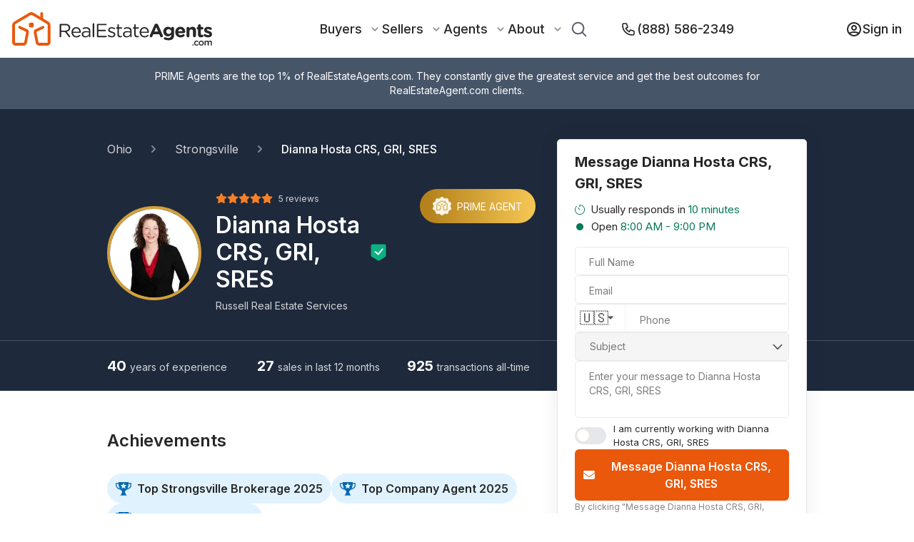

--- FILE ---
content_type: text/html; charset=utf-8
request_url: https://www.realestateagents.com/oh/strongsville/dianna-l-hosta
body_size: 61268
content:
<!DOCTYPE html><html lang="en"><head><meta charSet="utf-8"/><link rel="canonical" href="https://www.realestateagents.com/oh/strongsville/dianna-l-hosta"/><link rel="icon" type="image/png" sizes="32x32" href="/static/favicon/favicon-32x32.png"/><link rel="icon" type="image/png" sizes="16x16" href="/static/favicon/favicon-16x16.png"/><link rel="apple-touch-icon" sizes="180x180" href="/static/favicon/apple-touch-icon.png"/><link rel="manifest" href="/static/favicon/site.webmanifest"/><link rel="mask-icon" href="/static/favicon/safari-pinned-tab.svg" color="#5bbad5"/><link rel="shortcut icon" href="/static/favicon/favicon.ico"/><script type="application/ld+json">{"@context":"https://schema.org","@type":"BreadcrumbList","itemListElement":[{"@type":"ListItem","position":0,"name":"Home","item":"https://www.realestateagents.com"},{"@type":"ListItem","position":1,"name":"Dianna Hosta CRS, GRI, SRES - Real Estate Agent in Strongsville, OH","item":"https://www.realestateagents.com/oh/strongsville/dianna-l-hosta"}]}</script><title>Dianna Hosta CRS, GRI, SRES, Agent in Strongsville, OH</title><link rel="canonical" href="https://www.realestateagents.com/oh/strongsville/dianna-l-hosta"/><link rel="icon" type="image/png" sizes="32x32" href="/static/favicon/favicon-32x32.png"/><link rel="icon" type="image/png" sizes="16x16" href="/static/favicon/favicon-16x16.png"/><link rel="apple-touch-icon" sizes="180x180" href="/static/favicon/apple-touch-icon.png"/><link rel="manifest" href="/static/favicon/site.webmanifest"/><link rel="mask-icon" href="/static/favicon/safari-pinned-tab.svg" color="#5bbad5"/><link rel="shortcut icon" href="/static/favicon/favicon.ico"/><meta name="msapplication-TileColor" content="#ffffff"/><meta name="msvalidate.01" content="0FC52291BEF3BEBDDC04A1847BAEEDA8"/><meta name="theme-color" content="#ffffff"/><meta name="description" content="Check out Dianna Hosta CRS, GRI, SRES&#x27;s profile on RealEstateAgents.com. Discover client reviews, transaction details, and ways to connect directly with them."/><meta name="keywords" content="Dianna Hosta CRS, GRI, SRES REALTOR®,Dianna Hosta CRS, GRI, SRES real estate agent, Dianna Hosta CRS, GRI, SRES Strongsville, OH, Dianna Hosta CRS, GRI, SRES agent"/><meta property="og:description" content="Check out Dianna Hosta CRS, GRI, SRES&#x27;s profile on RealEstateAgents.com. Discover client reviews, transaction details, and ways to connect directly with them."/><meta property="og:image" content="/static/rea-logo-with-text-black-white-background.webp"/><meta property="og:image:alt" content="Dianna Hosta CRS, GRI, SRES, Agent in Strongsville, OH"/><meta property="og:image:secure_url" content="/static/rea-logo-with-text-black-white-background.webp"/><meta property="og:image:type" content="image/png"/><meta property="og:image:width" content="1500"/><meta property="og:image:height" content="1500"/><meta property="og:title" content="Dianna Hosta CRS, GRI, SRES, Agent in Strongsville, OH"/><meta property="og:type" content="website"/><meta property="og:site_name" content="RealEstateAgents.com"/><meta property="og:url" content="https://www.realestateagents.com/oh/strongsville/dianna-l-hosta"/><meta property="fb:app_id" content="id"/><meta property="twitter:card" content="summary_large_image"/><meta property="twitter:description" value="Check out Dianna Hosta CRS, GRI, SRES&#x27;s profile on RealEstateAgents.com. Discover client reviews, transaction details, and ways to connect directly with them."/><meta property="twitter:image" content="/static/rea-logo-with-text-black-white-background.webp"/><meta property="twitter:label1" value="Dianna Hosta CRS, GRI, SRES, Agent in Strongsville, OH"/><meta property="twitter:data1" value="Dianna Hosta CRS, GRI, SRES, Agent in Strongsville, OH"/><meta property="twitter:label2" value="Dianna Hosta CRS, GRI, SRES, Agent in Strongsville, OH"/><meta property="twitter:data2" value="Dianna Hosta CRS, GRI, SRES, Agent in Strongsville, OH"/><meta property="twitter:title" value="Dianna Hosta CRS, GRI, SRES, Agent in Strongsville, OH"/><meta property="twitter:url" value="https://www.realestateagents.com/oh/strongsville/dianna-l-hosta"/><meta name="viewport" content="width=device-width, initial-scale=1"/><script type="application/ld+json">{"@context":"https://schema.org","@type":"BreadcrumbList","itemListElement":[{"@type":"ListItem","position":0,"name":"Home","item":"https://www.realestateagents.com"},{"@type":"ListItem","position":1,"name":"Dianna Hosta CRS, GRI, SRES - Real Estate Agent in Strongsville, OH","item":"https://www.realestateagents.com/oh/strongsville/dianna-l-hosta"}]}</script><link rel="preload" as="image" imageSrcSet="/_next/image?url=https%3A%2F%2Fik.imagekit.io%2F1wo96zqdovg%2F000%2F154%2F439%2Foriginal%2Fblob%3Ftr%3Dw-200%26timestamp%3D1768404032&amp;w=640&amp;q=75 640w, /_next/image?url=https%3A%2F%2Fik.imagekit.io%2F1wo96zqdovg%2F000%2F154%2F439%2Foriginal%2Fblob%3Ftr%3Dw-200%26timestamp%3D1768404032&amp;w=750&amp;q=75 750w, /_next/image?url=https%3A%2F%2Fik.imagekit.io%2F1wo96zqdovg%2F000%2F154%2F439%2Foriginal%2Fblob%3Ftr%3Dw-200%26timestamp%3D1768404032&amp;w=828&amp;q=75 828w, /_next/image?url=https%3A%2F%2Fik.imagekit.io%2F1wo96zqdovg%2F000%2F154%2F439%2Foriginal%2Fblob%3Ftr%3Dw-200%26timestamp%3D1768404032&amp;w=1080&amp;q=75 1080w, /_next/image?url=https%3A%2F%2Fik.imagekit.io%2F1wo96zqdovg%2F000%2F154%2F439%2Foriginal%2Fblob%3Ftr%3Dw-200%26timestamp%3D1768404032&amp;w=1200&amp;q=75 1200w, /_next/image?url=https%3A%2F%2Fik.imagekit.io%2F1wo96zqdovg%2F000%2F154%2F439%2Foriginal%2Fblob%3Ftr%3Dw-200%26timestamp%3D1768404032&amp;w=1920&amp;q=75 1920w, /_next/image?url=https%3A%2F%2Fik.imagekit.io%2F1wo96zqdovg%2F000%2F154%2F439%2Foriginal%2Fblob%3Ftr%3Dw-200%26timestamp%3D1768404032&amp;w=2048&amp;q=75 2048w, /_next/image?url=https%3A%2F%2Fik.imagekit.io%2F1wo96zqdovg%2F000%2F154%2F439%2Foriginal%2Fblob%3Ftr%3Dw-200%26timestamp%3D1768404032&amp;w=3840&amp;q=75 3840w" imageSizes="100vw" fetchpriority="high"/><meta name="next-head-count" content="46"/><style data-aphrodite="true">._xh5v0a{width:100% !important;min-height:100vh !important;background:#fff !important;}._e296pg{position:relative !important;}._cena95{-webkit-box-align:center !important;-ms-flex-align:center !important;-webkit-box-direction:normal !important;-webkit-box-orient:vertical !important;width:100% !important;height:100% !important;display:-webkit-box !important;display:-moz-box !important;display:-ms-flexbox !important;display:-webkit-flex !important;display:flex !important;-webkit-flex-direction:column !important;-ms-flex-direction:column !important;flex-direction:column !important;-webkit-align-items:center !important;align-items:center !important;}._jro6t0{display:-webkit-box !important;display:-moz-box !important;display:-ms-flexbox !important;display:-webkit-flex !important;display:flex !important;}._g07yq{width:843px !important;}@media only screen and (max-width: 1439px){._g07yq{width:600px !important;}}@media only screen and (max-width: 1023px){._g07yq{width:100vw !important;padding:0 80px !important;}}@media only screen and (max-width: 767px){._g07yq{padding:0 20px !important;}}._zqq1he{width:100% !important;border-top:1px solid rgb(39,39,39) !important;opacity:0.1 !important;z-index:2 !important;}._ksn4gl{width:400px !important;position:relative !important;margin-left:30px !important;}@media only screen and (max-width: 1439px){._ksn4gl{width:350px !important;}}@media only screen and (max-width: 1023px){._ksn4gl{display:none !important;visibility:hidden !important;}}._1gdnrbk{position:fixed !important;bottom:0px !important;left:0px !important;width:0px !important;z-index:7 !important;background:#fff !important;box-shadow:0px 0px 12px 0px rgba(175, 175, 175, 0.2) !important;padding:16px 20px !important;padding-bottom:20px !important;display:none !important;height:0px !important;-moz-box-sizing:border-box !important;box-sizing:border-box !important;visibility:hidden !important;}@media only screen and (max-width: 1023px){._1gdnrbk{-webkit-box-pack:center !important;-ms-flex-pack:center !important;-webkit-box-direction:normal !important;-webkit-box-orient:vertical !important;display:-webkit-box !important;display:-moz-box !important;display:-ms-flexbox !important;display:-webkit-flex !important;display:flex !important;width:100% !important;height:140px !important;visibility:initial !important;-webkit-flex-direction:column !important;-ms-flex-direction:column !important;flex-direction:column !important;-webkit-justify-content:center !important;justify-content:center !important;}}._1k1tj1c{margin-top:-10px !important;}._l99gzg{width:20px !important;height:20px !important;margin-right:13px !important;}._xm3f0l{-webkit-box-pack:center !important;-ms-flex-pack:center !important;-webkit-box-align:center !important;-ms-flex-align:center !important;-webkit-box-direction:normal !important;-webkit-box-orient:vertical !important;display:-webkit-box !important;display:-moz-box !important;display:-ms-flexbox !important;display:-webkit-flex !important;display:flex !important;-webkit-flex-direction:column !important;-ms-flex-direction:column !important;flex-direction:column !important;-webkit-align-items:center !important;align-items:center !important;-webkit-justify-content:center !important;justify-content:center !important;margin-top:-10px !important;}._1cpbvsu{-webkit-box-pack:center !important;-ms-flex-pack:center !important;-webkit-box-align:center !important;-ms-flex-align:center !important;background:rgba(71, 85, 105, 1) !important;width:100% !important;color:#fff !important;font-size:14px !important;font-weight:400 !important;display:-webkit-box !important;display:-moz-box !important;display:-ms-flexbox !important;display:-webkit-flex !important;display:flex !important;-webkit-align-items:center !important;align-items:center !important;-webkit-justify-content:center !important;justify-content:center !important;padding:16px 0 !important;}@media only screen and (max-width: 767px){._1cpbvsu{display:none !important;visibility:hidden !important;}}._iibztw{-webkit-box-pack:justify !important;-ms-flex-pack:justify !important;width:1273px !important;display:-webkit-box !important;display:-moz-box !important;display:-ms-flexbox !important;display:-webkit-flex !important;display:flex !important;-webkit-justify-content:space-between !important;justify-content:space-between !important;}@media only screen and (max-width: 1439px){._iibztw{width:980px !important;}}@media only screen and (max-width: 1023px){._iibztw{width:100vw !important;padding:0 80px !important;}}@media only screen and (max-width: 767px){._iibztw{padding:0 20px !important;}}._11nbde8{display:-webkit-box !important;display:-moz-box !important;display:-ms-flexbox !important;display:-webkit-flex !important;display:flex !important;width:100% !important;}._jmmwsr{line-height:20px !important;width:100% !important;text-align:center !important;}._pfq19qc{-webkit-box-align:center !important;-ms-flex-align:center !important;-webkit-box-direction:normal !important;-webkit-box-orient:vertical !important;z-index:2 !important;padding-top:32px !important;width:100% !important;display:-webkit-box !important;display:-moz-box !important;display:-ms-flexbox !important;display:-webkit-flex !important;display:flex !important;-webkit-flex-direction:column !important;-ms-flex-direction:column !important;flex-direction:column !important;-webkit-align-items:center !important;align-items:center !important;background:rgba(30, 41, 59, 1) !important;color:#fff !important;}._1824xji{-ms-grid-columns:843px 400px !important;grid-template-columns:843px 400px !important;display:-ms-grid !important;display:grid !important;z-index:3 !important;-webkit-column-gap:30px !important;-moz-column-gap:30px !important;column-gap:30px !important;}@media only screen and (max-width: 1439px){._1824xji{-ms-grid-columns:600px 350px !important;grid-template-columns:600px 350px !important;}}@media only screen and (max-width: 1023px){._1824xji{-webkit-box-pack:center !important;-ms-flex-pack:center !important;display:-webkit-box !important;display:-moz-box !important;display:-ms-flexbox !important;display:-webkit-flex !important;display:flex !important;width:100% !important;-webkit-justify-content:center !important;justify-content:center !important;}}._1nhdwh9{width:843px !important;position:relative !important;}@media only screen and (max-width: 1439px){._1nhdwh9{width:600px !important;}}@media only screen and (max-width: 1023px){._1nhdwh9{width:100% !important;padding:0 80px !important;}}@media only screen and (max-width: 767px){._1nhdwh9{padding:0 20px !important;}}._hjtf2b{-webkit-box-align:center !important;-ms-flex-align:center !important;z-index:2 !important;height:48px !important;width:100% !important;display:-webkit-box !important;display:-moz-box !important;display:-ms-flexbox !important;display:-webkit-flex !important;display:flex !important;-webkit-align-items:center !important;align-items:center !important;}@media only screen and (max-width: 1023px){._hjtf2b{width:70% !important;}}@media only screen and (max-width: 767px){._hjtf2b{width:100% !important;}}._1syadfp{width:400px !important;position:relative !important;z-index:2 !important;}@media only screen and (max-width: 1439px){._1syadfp{width:350px !important;}}@media only screen and (max-width: 1023px){._1syadfp{display:none !important;visibility:hidden !important;}}._7s0shf{position:absolute !important;width:100% !important;z-index:2 !important;}._j04wyq{padding-top:10px !important;z-index:2 !important;}._6lzkzuk{width:100% !important;border-top:1px solid #F3F3F3 !important;z-index:2 !important;border-color:rgb(71, 80, 95) !important;}._1e7vs4ps{-ms-grid-columns:843px 400px !important;grid-template-columns:843px 400px !important;display:-ms-grid !important;display:grid !important;-webkit-column-gap:30px !important;-moz-column-gap:30px !important;column-gap:30px !important;z-index:2 !important;}@media only screen and (max-width: 1439px){._1e7vs4ps{-ms-grid-columns:600px 350px !important;grid-template-columns:600px 350px !important;}}@media only screen and (max-width: 1023px){._1e7vs4ps{-webkit-box-pack:center !important;-ms-flex-pack:center !important;display:-webkit-box !important;display:-moz-box !important;display:-ms-flexbox !important;display:-webkit-flex !important;display:flex !important;width:100% !important;-webkit-justify-content:center !important;justify-content:center !important;}}._1xf7b7r{-webkit-box-align:center !important;-ms-flex-align:center !important;-webkit-box-lines:multiple !important;font-size:16px !important;display:-webkit-box !important;display:-moz-box !important;display:-ms-flexbox !important;display:-webkit-flex !important;display:flex !important;-webkit-flex-wrap:wrap !important;-ms-flex-wrap:wrap !important;flex-wrap:wrap !important;z-index:2 !important;-webkit-align-items:center !important;align-items:center !important;}@media only screen and (max-width: 1023px){._1xf7b7r{font-size:12px !important;}}@media only screen and (max-width: 767px){._1xf7b7r{-webkit-box-align:center !important;-ms-flex-align:center !important;-webkit-align-items:center !important;align-items:center !important;}}._sya9x5o{text-decoration:none !important;opacity:0.8 !important;z-index:2 !important;color:#fff !important;}._1kc7gva{color:rgba(36, 31, 58, 1) !important;opacity:0.8 !important;margin:0 20px !important;z-index:2 !important;}@media only screen and (max-width: 767px){._1kc7gva{margin:0 8px !important;}}._xf4ip4i{text-decoration:none !important;z-index:2 !important;opacity:1 !important;font-weight:500 !important;color:#fff !important;}._1tchuu5{-webkit-box-align:center !important;-ms-flex-align:center !important;display:-webkit-box !important;display:-moz-box !important;display:-ms-flexbox !important;display:-webkit-flex !important;display:flex !important;-webkit-align-items:center !important;align-items:center !important;padding-top:32px !important;padding-bottom:32px !important;z-index:2 !important;}@media only screen and (max-width: 1023px){._1tchuu5{-webkit-box-direction:normal !important;-webkit-box-orient:vertical !important;-webkit-flex-direction:column !important;-ms-flex-direction:column !important;flex-direction:column !important;}}@media only screen and (max-width: 767px){._1tchuu5{padding-top:20px !important;padding-bottom:20px !important;position:relative !important;}}._sn3j22{object-fit:cover !important;}._1agb02rp{height:132px !important;width:132px !important;position:relative !important;border-radius:100% !important;overflow:hidden !important;margin-right:32px !important;border:4px solid rgba(211, 161, 59, 1) !important;}@media only screen and (max-width: 1439px){._1agb02rp{margin-right:20px !important;}}@media only screen and (max-width: 1023px){._1agb02rp{margin-right:0px !important;margin-bottom:16px !important;}}@media only screen and (max-width: 767px){._1agb02rp{margin-bottom:12px !important;height:100px !important;width:100px !important;}}._1v666ee{width:50% !important;}@media only screen and (max-width: 1439px){._1v666ee{width:40% !important;}}@media only screen and (max-width: 1023px){._1v666ee{text-align:center !important;width:unset !important;}}@media only screen and (max-width: 767px){._1v666ee{-webkit-box-align:center !important;-ms-flex-align:center !important;-webkit-box-direction:reverse !important;-webkit-box-orient:vertical !important;display:-webkit-box !important;display:-moz-box !important;display:-ms-flexbox !important;display:-webkit-flex !important;display:flex !important;-webkit-flex-direction:column-reverse !important;-ms-flex-direction:column-reverse !important;flex-direction:column-reverse !important;-webkit-align-items:center !important;align-items:center !important;}}._13xlah4{cursor:pointer !important;}._bwz7r6{margin-bottom:8px !important;}@media only screen and (max-width: 1023px){._bwz7r6{margin-bottom:24px !important;}}@media only screen and (max-width: 767px){._bwz7r6{margin-bottom:20px !important;}}._v8o8tb{font-size:12px !important;font-weight:400 !important;margin-left:8px !important;opacity:0.8 !important;}._1nqrxf7{font-size:32px !important;font-weight:600 !important;line-height:38.73px !important;}._1jbhiwu{font-size:14px !important;font-weight:400 !important;line-height:16.94px !important;margin-bottom:8px !important;opacity:0.8 !important;}@media only screen and (max-width: 1023px){._1jbhiwu{margin-bottom:8px !important;}}._12x5370a{font-size:24px !important;background:transparent !important;color:#ddd !important;width:16px !important;height:16px !important;}._1cib1gko{font-size:24px !important;background:transparent !important;color:rgba(245, 128, 39, 1) !important;width:16px !important;height:16px !important;}._15x0r6i6{-webkit-box-align:center !important;-ms-flex-align:center !important;-webkit-box-pack:center !important;-ms-flex-pack:center !important;background:-webkit-linear-gradient(270deg, #FFD15C -12.76%, #B5821C 92.47%) !important;background:-moz-linear-gradient(270deg, #FFD15C -12.76%, #B5821C 92.47%) !important;background:linear-gradient(270deg, #FFD15C -12.76%, #B5821C 92.47%) !important;color:#fff !important;padding:8px 24px !important;display:-webkit-box !important;display:-moz-box !important;display:-ms-flexbox !important;display:-webkit-flex !important;display:flex !important;-webkit-justify-content:center !important;justify-content:center !important;-webkit-align-items:center !important;align-items:center !important;border-radius:52px !important;height:48px !important;margin-bottom:auto !important;margin-left:auto !important;}@media only screen and (max-width: 1439px){._15x0r6i6{font-size:14px !important;padding:4px 18px !important;}}@media only screen and (max-width: 1023px){._15x0r6i6{margin-left:0px !important;margin-bottom:0px !important;position:absolute !important;right:50px !important;top:0px !important;}}@media only screen and (max-width: 767px){._15x0r6i6{right:0px !important;top:20px !important;height:25px !important;font-size:9px !important;padding:4px 11px !important;}}@media only screen and (max-width: 374px){._15x0r6i6{right:-15px !important;}}._l8svi59{margin-right:8px !important;background:transparent !important;width:26px !important;height:26px !important;}@media only screen and (max-width: 767px){._l8svi59{width:17px !important;height:17px !important;margin-right:5px !important;}}._mpna3f{white-space:nowrap !important;line-height:normal !important;}._8gurd{object-fit:contain !important;background:transparent !important;}._1s1sqjh{-ms-grid-columns:repeat(3, minmax(0, 1fr)) !important;padding-top:20px !important;padding-bottom:20px !important;z-index:2 !important;position:relative !important;grid-template-columns:repeat(3, minmax(0, 1fr)) !important;display:-ms-grid !important;display:grid !important;-webkit-column-gap:30px !important;-moz-column-gap:30px !important;column-gap:30px !important;}@media only screen and (max-width: 767px){._1s1sqjh{-ms-grid-columns:repeat(1, minmax(0, 1fr)) !important;grid-template-columns:repeat(1, minmax(0, 1fr)) !important;row-gap:5px !important;}}._tt3bak{width:100% !important;}@media only screen and (max-width: 1023px){._tt3bak{-webkit-box-align:center !important;-ms-flex-align:center !important;-webkit-align-items:center !important;align-items:center !important;text-align:center !important;}}@media only screen and (max-width: 767px){._tt3bak{line-height:27px !important;}}._1lifwef{font-size:20px !important;font-weight:700 !important;}@media only screen and (max-width: 767px){._1lifwef{font-size:18px !important;}}._db4nsi{font-size:14px !important;font-weight:400 !important;opacity:0.8 !important;}._1vcgr3xh{margin-top:56px !important;margin-bottom:32px !important;}._1r6n6lj{font-size:24px !important;font-weight:600 !important;line-height:28px !important;margin-bottom:32px !important;}@media only screen and (max-width: 767px){._1r6n6lj{font-size:18px !important;line-height:18px !important;}}._16recte{-webkit-box-lines:multiple !important;-webkit-box-align:center !important;-ms-flex-align:center !important;display:-webkit-box !important;display:-moz-box !important;display:-ms-flexbox !important;display:-webkit-flex !important;display:flex !important;gap:10px !important;-webkit-align-items:center !important;align-items:center !important;-webkit-flex-wrap:wrap !important;-ms-flex-wrap:wrap !important;flex-wrap:wrap !important;}._1txokiq8{-webkit-box-align:center !important;-ms-flex-align:center !important;color:rgba(39, 39, 39, 1) !important;padding:7px 12px !important;display:-webkit-box !important;display:-moz-box !important;display:-ms-flexbox !important;display:-webkit-flex !important;display:flex !important;border-radius:52px !important;background:#E0F2FE !important;-webkit-align-items:center !important;align-items:center !important;font-weight:600 !important;font-size:16px !important;line-height:28px !important;}._1uexlqp{background:transparent !important;}._1k42nda{margin-right:8px !important;width:22px !important;height:19px !important;}._dykeej{margin-top:56px !important;margin-bottom:56px !important;}._1bnnv3y{-ms-grid-columns:repeat(5, minmax(0, 1fr)) !important;grid-template-columns:repeat(5, minmax(0, 1fr)) !important;display:-ms-grid !important;display:grid !important;-webkit-column-gap:45px !important;-moz-column-gap:45px !important;column-gap:45px !important;margin-bottom:44px !important;}@media only screen and (max-width: 1023px){._1bnnv3y{-ms-grid-columns:repeat(3, minmax(0, 1fr)) !important;grid-template-columns:repeat(3, minmax(0, 1fr)) !important;-webkit-column-gap:30px !important;-moz-column-gap:30px !important;column-gap:30px !important;row-gap:30px !important;}}@media only screen and (max-width: 767px){._1bnnv3y{-webkit-column-gap:10px !important;-moz-column-gap:10px !important;column-gap:10px !important;row-gap:26px !important;}}._1ndpwxc{-webkit-box-align:center !important;-ms-flex-align:center !important;-webkit-box-direction:normal !important;-webkit-box-orient:vertical !important;display:-webkit-box !important;display:-moz-box !important;display:-ms-flexbox !important;display:-webkit-flex !important;display:flex !important;-webkit-flex-direction:column !important;-ms-flex-direction:column !important;flex-direction:column !important;-webkit-align-items:center !important;align-items:center !important;}._j37h86{margin:auto !important;background:transparent !important;}._1vu88s3{width:65px !important;height:65px !important;padding:5px !important;-moz-box-sizing:border-box !important;box-sizing:border-box !important;}._5mcs17{text-align:center !important;font-weight:600 !important;line-height:20px !important;letter-spacing:0em !important;margin-top:13px !important;font-size:16px !important;}._a3d3j6{font-size:16px !important;font-weight:400 !important;line-height:25.28px !important;margin-bottom:40px !important;}@media only screen and (max-width: 767px){._a3d3j6{font-size:14px !important;}}._18qui3e{display:-webkit-box !important;display:-moz-box !important;display:-ms-flexbox !important;display:-webkit-flex !important;display:flex !important;margin-bottom:18px !important;}._q58og6{color:#006BB8 !important;width:16px !important;height:16px !important;margin-right:7px !important;margin-top:4px !important;background:transparent !important;}._jmqe3t2{word-break:break-word !important;margin:0px !important;}._xt6f01{font-size:12px !important;font-weight:500 !important;letter-spacing:1% !important;line-height:14.52px !important;opacity:0.7 !important;text-transform:uppercase !important;margin-bottom:12px !important;}._1joc06t{-webkit-box-lines:multiple !important;display:-webkit-box !important;display:-moz-box !important;display:-ms-flexbox !important;display:-webkit-flex !important;display:flex !important;-webkit-flex-wrap:wrap !important;-ms-flex-wrap:wrap !important;flex-wrap:wrap !important;}._1yoaj3e{width:50% !important;}@media only screen and (max-width: 767px){._1yoaj3e{width:100% !important;}}._gt7myn{font-weight:500 !important;}._on7qs5p{-webkit-box-lines:multiple !important;font-size:16px !important;font-weight:400 !important;line-height:25.28px !important;margin-bottom:40px !important;display:-webkit-box !important;display:-moz-box !important;display:-ms-flexbox !important;display:-webkit-flex !important;display:flex !important;-webkit-flex-wrap:wrap !important;-ms-flex-wrap:wrap !important;flex-wrap:wrap !important;}@media only screen and (max-width: 767px){._on7qs5p{font-size:14px !important;}}._1wyronz{-webkit-box-align:center !important;-ms-flex-align:center !important;-webkit-box-pack:center !important;-ms-flex-pack:center !important;background:rgba(255, 247, 237, 1) !important;font-weight:500 !important;font-size:14px !important;letter-spacing:1% !important;text-transform:uppercase !important;margin-right:14px !important;border-radius:3px !important;padding:3px 6px !important;display:-webkit-box !important;display:-moz-box !important;display:-ms-flexbox !important;display:-webkit-flex !important;display:flex !important;-webkit-justify-content:center !important;justify-content:center !important;-webkit-align-items:center !important;align-items:center !important;-moz-box-sizing:border-box !important;box-sizing:border-box !important;margin-bottom:7px !important;}._1d3qo1x9{-webkit-box-align:center !important;-ms-flex-align:center !important;-webkit-box-pack:center !important;-ms-flex-pack:center !important;background:rgba(255, 247, 237, 1) !important;font-weight:500 !important;font-size:14px !important;letter-spacing:1% !important;text-transform:uppercase !important;border-radius:3px !important;padding:3px 6px !important;display:-webkit-box !important;display:-moz-box !important;display:-ms-flexbox !important;display:-webkit-flex !important;display:flex !important;-webkit-justify-content:center !important;justify-content:center !important;-webkit-align-items:center !important;align-items:center !important;-moz-box-sizing:border-box !important;box-sizing:border-box !important;margin-bottom:7px !important;margin-right:0px !important;}._kp75u{-webkit-box-direction:normal !important;-webkit-box-orient:vertical !important;width:100% !important;display:-webkit-box !important;display:-moz-box !important;display:-ms-flexbox !important;display:-webkit-flex !important;display:flex !important;-webkit-flex-direction:column !important;-ms-flex-direction:column !important;flex-direction:column !important;}._jy5eng{-webkit-box-align:center !important;-ms-flex-align:center !important;-webkit-box-pack:start !important;-ms-flex-pack:start !important;display:-webkit-box !important;display:-moz-box !important;display:-ms-flexbox !important;display:-webkit-flex !important;display:flex !important;width:100% !important;margin-top:32px !important;-webkit-justify-content:flex-start !important;justify-content:flex-start !important;-webkit-align-items:center !important;align-items:center !important;}@media only screen and (max-width: 767px){._jy5eng{-webkit-box-direction:normal !important;-webkit-box-orient:vertical !important;-webkit-flex-direction:column !important;-ms-flex-direction:column !important;flex-direction:column !important;}}._ladwa0{width:20px !important;height:20px !important;margin-right:6px !important;}._1u4focfo{position:relative !important;max-width:298px !important;width:100% !important;margin-right:30px !important;z-index:7 !important;}@media only screen and (max-width: 767px){._1u4focfo{margin-right:0px !important;max-width:unset !important;margin-bottom:40px !important;}}._rww29j{font-size:12px !important;font-weight:500 !important;opacity:0.7 !important;text-transform:uppercase !important;letter-spacing:.01em !important;position:absolute !important;top:-25px !important;left:0px !important;}._10iswz9i{-webkit-box-align:center !important;-ms-flex-align:center !important;padding:10px 20px !important;cursor:pointer !important;position:relative !important;min-width:100px !important;height:100% !important;line-height:24px !important;background:#fff !important;z-index:2 !important;display:-webkit-box !important;display:-moz-box !important;display:-ms-flexbox !important;display:-webkit-flex !important;display:flex !important;-webkit-align-items:center !important;align-items:center !important;width:100% !important;box-shadow:0px 0px 28px 0px rgba(30, 41, 59, 0.08) !important;border:1px solid rgba(233, 233, 233, 1) !important;border-radius:5px !important;-moz-box-sizing:border-box !important;box-sizing:border-box !important;}._10iswz9i:hover{border:1px solid rgba(234, 88, 12, 1) !important;}@media only screen and (max-width: 767px){._10iswz9i{font-size:14px !important;}._10iswz9i:hover{border:1px solid rgba(39, 39, 39, 0.2) !important;}}._qkqr4m{width:100% !important;height:100% !important;overflow:hidden !important;text-overflow:ellipsis !important;font-weight:16 !important;}._1mqc21n{margin-left:16px !important;}._1rdsw4j{position:absolute !important;display:none !important;width:0px !important;height:0px !important;background:#fff !important;margin-top:15px !important;border-radius:4px !important;box-shadow:rgba(134, 144, 153, 0.18) 0px 4px 8px 0px, rgba(59, 65, 68, 0.05) 0px 1px 2px 0px !important;cursor:initial !important;top:30px !important;}._efoc4l{width:100% !important;text-align:center !important;font-size:16px !important;padding:10px !important;border-bottom:1px solid rgba(39, 39, 39, 0.1) !important;cursor:pointer !important;}._efoc4l:hover{background:rgba(234, 88, 12, 1) !important;color:#fff !important;}._dshbgip{position:relative !important;max-width:298px !important;width:100% !important;margin-right:40px !important;z-index:6 !important;}@media only screen and (max-width: 767px){._dshbgip{max-width:unset !important;margin-right:0px !important;margin-bottom:20px !important;}}._1ivmjoy3{-webkit-box-align:center !important;-ms-flex-align:center !important;-webkit-box-pack:center !important;-ms-flex-pack:center !important;display:-webkit-box !important;display:-moz-box !important;display:-ms-flexbox !important;display:-webkit-flex !important;display:flex !important;-webkit-justify-content:center !important;justify-content:center !important;border:none !important;color:#fff !important;outline:none !important;cursor:pointer !important;position:relative !important;background:rgb(234, 88, 12) !important;width:100% !important;padding-top:.75rem !important;padding-bottom:.75rem !important;line-height:1.5rem !important;font-family:Inter !important;font-size:16px !important;font-weight:600 !important;-webkit-align-items:center !important;align-items:center !important;max-width:177px !important;height:45px !important;border-radius:5px !important;margin-left:auto !important;}._1ivmjoy3:hover{opacity:0.7 !important;}._1ivmjoy3:disabled{cursor:not-allowed !important;background-color:rgba(210, 212, 216, 1) !important;}@media only screen and (max-width: 767px){._1ivmjoy3{font-size:16px !important;padding:10px !important;max-width:unset !important;width:100% !important;}._1ivmjoy3:hover{opacity:1 !important;}}._749t1l{position:absolute !important;top:50% !important;left:16px !important;-webkit-transform:translateY(-50%) !important;-ms-transform:translateY(-50%) !important;transform:translateY(-50%) !important;}._1gzipwa{padding-bottom:32px !important;margin-top:32px !important;border-bottom:1px solid rgb(39, 39, 39, .1) !important;}._10zn4o9e{-webkit-box-align:center !important;-ms-flex-align:center !important;-webkit-box-pack:start !important;-ms-flex-pack:start !important;display:-webkit-box !important;display:-moz-box !important;display:-ms-flexbox !important;display:-webkit-flex !important;display:flex !important;margin-bottom:30px !important;-webkit-justify-content:flex-start !important;justify-content:flex-start !important;-webkit-align-items:center !important;align-items:center !important;}._athzmr{font-weight:600 !important;font-size:18px !important;}@media only screen and (max-width: 767px){._athzmr{font-size:16px !important;}}._1ldatfc{-webkit-box-align:center !important;-ms-flex-align:center !important;margin-left:10px !important;display:-webkit-box !important;display:-moz-box !important;display:-ms-flexbox !important;display:-webkit-flex !important;display:flex !important;-webkit-align-items:center !important;align-items:center !important;font-size:14px !important;}@media only screen and (max-width: 767px){._1ldatfc{margin-left:auto !important;}}._7cb55w{color:rgba(245, 158, 11, 1) !important;width:16px !important;height:16px !important;margin-right:4px !important;}._16lacbwm{-webkit-box-pack:justify !important;-ms-flex-pack:justify !important;display:-webkit-box !important;display:-moz-box !important;display:-ms-flexbox !important;display:-webkit-flex !important;display:flex !important;-webkit-justify-content:space-between !important;justify-content:space-between !important;margin-bottom:28px !important;}@media only screen and (max-width: 767px){._16lacbwm{font-size:14px !important;}}._zdxht7{width:100% !important;}._1dbayr27{font-size:12px !important;font-weight:500 !important;letter-spacing:1% !important;line-height:14.52px !important;opacity:0.7 !important;text-transform:uppercase !important;margin-bottom:12px !important;width:80% !important;}._e3ll9u{width:80% !important;}._sicxkq{word-wrap:break-word !important;}@media only screen and (max-width: 767px){._sicxkq{font-size:14px !important;font-weight:400 !important;}}._5kaapu{-webkit-box-align:center !important;-ms-flex-align:center !important;display:-webkit-box !important;display:-moz-box !important;display:-ms-flexbox !important;display:-webkit-flex !important;display:flex !important;-webkit-align-items:center !important;align-items:center !important;}._errfa2{font-size:15px !important;line-height:24px !important;font-weight:400 !important;margin-left:8px !important;}@media only screen and (max-width: 1023px){._errfa2{margin-left:6px !important;}}._9ppvi5{color:rgba(4, 120, 87, 1); !important;}._1p7zvrc{-webkit-box-align:center !important;-ms-flex-align:center !important;margin-right:28px !important;display:-webkit-box !important;display:-moz-box !important;display:-ms-flexbox !important;display:-webkit-flex !important;display:flex !important;-webkit-align-items:center !important;align-items:center !important;}@media only screen and (max-width: 1023px){._1p7zvrc{margin-right:16px !important;}}._11huihu{-webkit-box-align:center !important;-ms-flex-align:center !important;width:15px !important;height:15px !important;display:-webkit-box !important;display:-moz-box !important;display:-ms-flexbox !important;display:-webkit-flex !important;display:flex !important;-webkit-align-items:center !important;align-items:center !important;padding-left:2px !important;-moz-box-sizing:border-box !important;box-sizing:border-box !important;}._1h7uhnl{background:rgba(4, 120, 87, 1); !important;width:10px !important;height:10px !important;border-radius:100% !important;}</style><meta name="facebook-domain-verification" content="9tk0d9n0dksufcs2q3xks505e7eyji"/><link rel="preconnect" href="https://fonts.gstatic.com" crossorigin="true"/><link rel="preconnect" href="https://maps.googleapis.com"/><link rel="preconnect" href="https://fonts.gstatic.com" crossorigin /><link rel="preload" href="/_next/static/css/4fbf24e3efc19a45.css" as="style"/><link rel="stylesheet" href="/_next/static/css/4fbf24e3efc19a45.css" data-n-g=""/><link rel="preload" href="/_next/static/css/69c80afb5f14bc0b.css" as="style"/><link rel="stylesheet" href="/_next/static/css/69c80afb5f14bc0b.css" data-n-p=""/><noscript data-n-css=""></noscript><script defer="" nomodule="" src="/_next/static/chunks/polyfills-42372ed130431b0a.js"></script><script defer="" src="/_next/static/chunks/9279.614aa9353200ef73.js"></script><script src="/_next/static/chunks/webpack-fdbaaba24c81096e.js" defer=""></script><script src="/_next/static/chunks/framework-bf32e81dabee3fae.js" defer=""></script><script src="/_next/static/chunks/main-86e07804163ab755.js" defer=""></script><script src="/_next/static/chunks/pages/_app-997f307baefa375c.js" defer=""></script><script src="/_next/static/chunks/ff493b0a-9690dc36cd0fefb7.js" defer=""></script><script src="/_next/static/chunks/7dcf9772-77b5fd19665091e6.js" defer=""></script><script src="/_next/static/chunks/9755-dcef1da267871beb.js" defer=""></script><script src="/_next/static/chunks/4454-dadff70f8d29c920.js" defer=""></script><script src="/_next/static/chunks/6362-e4b8f6052fc96968.js" defer=""></script><script src="/_next/static/chunks/2139-7df925e150c8e0db.js" defer=""></script><script src="/_next/static/chunks/362-d15b02e4bca8a05a.js" defer=""></script><script src="/_next/static/chunks/5687-c8f59ef059c01449.js" defer=""></script><script src="/_next/static/chunks/3303-c6a39ebb17856ceb.js" defer=""></script><script src="/_next/static/chunks/3855-6bd3b6534df0eede.js" defer=""></script><script src="/_next/static/chunks/1403-2e9c8adb4a08909c.js" defer=""></script><script src="/_next/static/chunks/1748-b1f0c8abf4b5c7da.js" defer=""></script><script src="/_next/static/chunks/pages/%5Bstate_slug%5D/%5Bcity_slug%5D/%5Bagent_slug%5D-ba3048c2cd8c7b93.js" defer=""></script><script src="/_next/static/638163d/_buildManifest.js" defer=""></script><script src="/_next/static/638163d/_ssgManifest.js" defer=""></script><style data-href="https://fonts.googleapis.com/css2?family=Inter:wght@300;400;500;600;700;800;900&family=Inter:wght@700&&display=swap">@font-face{font-family:'Inter';font-style:normal;font-weight:300;font-display:swap;src:url(https://fonts.gstatic.com/l/font?kit=UcCO3FwrK3iLTeHuS_nVMrMxCp50SjIw2boKoduKmMEVuOKfMZs&skey=c491285d6722e4fa&v=v20) format('woff')}@font-face{font-family:'Inter';font-style:normal;font-weight:400;font-display:swap;src:url(https://fonts.gstatic.com/l/font?kit=UcCO3FwrK3iLTeHuS_nVMrMxCp50SjIw2boKoduKmMEVuLyfMZs&skey=c491285d6722e4fa&v=v20) format('woff')}@font-face{font-family:'Inter';font-style:normal;font-weight:500;font-display:swap;src:url(https://fonts.gstatic.com/l/font?kit=UcCO3FwrK3iLTeHuS_nVMrMxCp50SjIw2boKoduKmMEVuI6fMZs&skey=c491285d6722e4fa&v=v20) format('woff')}@font-face{font-family:'Inter';font-style:normal;font-weight:600;font-display:swap;src:url(https://fonts.gstatic.com/l/font?kit=UcCO3FwrK3iLTeHuS_nVMrMxCp50SjIw2boKoduKmMEVuGKYMZs&skey=c491285d6722e4fa&v=v20) format('woff')}@font-face{font-family:'Inter';font-style:normal;font-weight:700;font-display:swap;src:url(https://fonts.gstatic.com/l/font?kit=UcCO3FwrK3iLTeHuS_nVMrMxCp50SjIw2boKoduKmMEVuFuYMZs&skey=c491285d6722e4fa&v=v20) format('woff')}@font-face{font-family:'Inter';font-style:normal;font-weight:800;font-display:swap;src:url(https://fonts.gstatic.com/l/font?kit=UcCO3FwrK3iLTeHuS_nVMrMxCp50SjIw2boKoduKmMEVuDyYMZs&skey=c491285d6722e4fa&v=v20) format('woff')}@font-face{font-family:'Inter';font-style:normal;font-weight:900;font-display:swap;src:url(https://fonts.gstatic.com/l/font?kit=UcCO3FwrK3iLTeHuS_nVMrMxCp50SjIw2boKoduKmMEVuBWYMZs&skey=c491285d6722e4fa&v=v20) format('woff')}@font-face{font-family:'Inter';font-style:normal;font-weight:300;font-display:swap;src:url(https://fonts.gstatic.com/s/inter/v20/UcC73FwrK3iLTeHuS_nVMrMxCp50SjIa2JL7W0Q5n-wU.woff2) format('woff2');unicode-range:U+0460-052F,U+1C80-1C8A,U+20B4,U+2DE0-2DFF,U+A640-A69F,U+FE2E-FE2F}@font-face{font-family:'Inter';font-style:normal;font-weight:300;font-display:swap;src:url(https://fonts.gstatic.com/s/inter/v20/UcC73FwrK3iLTeHuS_nVMrMxCp50SjIa0ZL7W0Q5n-wU.woff2) format('woff2');unicode-range:U+0301,U+0400-045F,U+0490-0491,U+04B0-04B1,U+2116}@font-face{font-family:'Inter';font-style:normal;font-weight:300;font-display:swap;src:url(https://fonts.gstatic.com/s/inter/v20/UcC73FwrK3iLTeHuS_nVMrMxCp50SjIa2ZL7W0Q5n-wU.woff2) format('woff2');unicode-range:U+1F00-1FFF}@font-face{font-family:'Inter';font-style:normal;font-weight:300;font-display:swap;src:url(https://fonts.gstatic.com/s/inter/v20/UcC73FwrK3iLTeHuS_nVMrMxCp50SjIa1pL7W0Q5n-wU.woff2) format('woff2');unicode-range:U+0370-0377,U+037A-037F,U+0384-038A,U+038C,U+038E-03A1,U+03A3-03FF}@font-face{font-family:'Inter';font-style:normal;font-weight:300;font-display:swap;src:url(https://fonts.gstatic.com/s/inter/v20/UcC73FwrK3iLTeHuS_nVMrMxCp50SjIa2pL7W0Q5n-wU.woff2) format('woff2');unicode-range:U+0102-0103,U+0110-0111,U+0128-0129,U+0168-0169,U+01A0-01A1,U+01AF-01B0,U+0300-0301,U+0303-0304,U+0308-0309,U+0323,U+0329,U+1EA0-1EF9,U+20AB}@font-face{font-family:'Inter';font-style:normal;font-weight:300;font-display:swap;src:url(https://fonts.gstatic.com/s/inter/v20/UcC73FwrK3iLTeHuS_nVMrMxCp50SjIa25L7W0Q5n-wU.woff2) format('woff2');unicode-range:U+0100-02BA,U+02BD-02C5,U+02C7-02CC,U+02CE-02D7,U+02DD-02FF,U+0304,U+0308,U+0329,U+1D00-1DBF,U+1E00-1E9F,U+1EF2-1EFF,U+2020,U+20A0-20AB,U+20AD-20C0,U+2113,U+2C60-2C7F,U+A720-A7FF}@font-face{font-family:'Inter';font-style:normal;font-weight:300;font-display:swap;src:url(https://fonts.gstatic.com/s/inter/v20/UcC73FwrK3iLTeHuS_nVMrMxCp50SjIa1ZL7W0Q5nw.woff2) format('woff2');unicode-range:U+0000-00FF,U+0131,U+0152-0153,U+02BB-02BC,U+02C6,U+02DA,U+02DC,U+0304,U+0308,U+0329,U+2000-206F,U+20AC,U+2122,U+2191,U+2193,U+2212,U+2215,U+FEFF,U+FFFD}@font-face{font-family:'Inter';font-style:normal;font-weight:400;font-display:swap;src:url(https://fonts.gstatic.com/s/inter/v20/UcC73FwrK3iLTeHuS_nVMrMxCp50SjIa2JL7W0Q5n-wU.woff2) format('woff2');unicode-range:U+0460-052F,U+1C80-1C8A,U+20B4,U+2DE0-2DFF,U+A640-A69F,U+FE2E-FE2F}@font-face{font-family:'Inter';font-style:normal;font-weight:400;font-display:swap;src:url(https://fonts.gstatic.com/s/inter/v20/UcC73FwrK3iLTeHuS_nVMrMxCp50SjIa0ZL7W0Q5n-wU.woff2) format('woff2');unicode-range:U+0301,U+0400-045F,U+0490-0491,U+04B0-04B1,U+2116}@font-face{font-family:'Inter';font-style:normal;font-weight:400;font-display:swap;src:url(https://fonts.gstatic.com/s/inter/v20/UcC73FwrK3iLTeHuS_nVMrMxCp50SjIa2ZL7W0Q5n-wU.woff2) format('woff2');unicode-range:U+1F00-1FFF}@font-face{font-family:'Inter';font-style:normal;font-weight:400;font-display:swap;src:url(https://fonts.gstatic.com/s/inter/v20/UcC73FwrK3iLTeHuS_nVMrMxCp50SjIa1pL7W0Q5n-wU.woff2) format('woff2');unicode-range:U+0370-0377,U+037A-037F,U+0384-038A,U+038C,U+038E-03A1,U+03A3-03FF}@font-face{font-family:'Inter';font-style:normal;font-weight:400;font-display:swap;src:url(https://fonts.gstatic.com/s/inter/v20/UcC73FwrK3iLTeHuS_nVMrMxCp50SjIa2pL7W0Q5n-wU.woff2) format('woff2');unicode-range:U+0102-0103,U+0110-0111,U+0128-0129,U+0168-0169,U+01A0-01A1,U+01AF-01B0,U+0300-0301,U+0303-0304,U+0308-0309,U+0323,U+0329,U+1EA0-1EF9,U+20AB}@font-face{font-family:'Inter';font-style:normal;font-weight:400;font-display:swap;src:url(https://fonts.gstatic.com/s/inter/v20/UcC73FwrK3iLTeHuS_nVMrMxCp50SjIa25L7W0Q5n-wU.woff2) format('woff2');unicode-range:U+0100-02BA,U+02BD-02C5,U+02C7-02CC,U+02CE-02D7,U+02DD-02FF,U+0304,U+0308,U+0329,U+1D00-1DBF,U+1E00-1E9F,U+1EF2-1EFF,U+2020,U+20A0-20AB,U+20AD-20C0,U+2113,U+2C60-2C7F,U+A720-A7FF}@font-face{font-family:'Inter';font-style:normal;font-weight:400;font-display:swap;src:url(https://fonts.gstatic.com/s/inter/v20/UcC73FwrK3iLTeHuS_nVMrMxCp50SjIa1ZL7W0Q5nw.woff2) format('woff2');unicode-range:U+0000-00FF,U+0131,U+0152-0153,U+02BB-02BC,U+02C6,U+02DA,U+02DC,U+0304,U+0308,U+0329,U+2000-206F,U+20AC,U+2122,U+2191,U+2193,U+2212,U+2215,U+FEFF,U+FFFD}@font-face{font-family:'Inter';font-style:normal;font-weight:500;font-display:swap;src:url(https://fonts.gstatic.com/s/inter/v20/UcC73FwrK3iLTeHuS_nVMrMxCp50SjIa2JL7W0Q5n-wU.woff2) format('woff2');unicode-range:U+0460-052F,U+1C80-1C8A,U+20B4,U+2DE0-2DFF,U+A640-A69F,U+FE2E-FE2F}@font-face{font-family:'Inter';font-style:normal;font-weight:500;font-display:swap;src:url(https://fonts.gstatic.com/s/inter/v20/UcC73FwrK3iLTeHuS_nVMrMxCp50SjIa0ZL7W0Q5n-wU.woff2) format('woff2');unicode-range:U+0301,U+0400-045F,U+0490-0491,U+04B0-04B1,U+2116}@font-face{font-family:'Inter';font-style:normal;font-weight:500;font-display:swap;src:url(https://fonts.gstatic.com/s/inter/v20/UcC73FwrK3iLTeHuS_nVMrMxCp50SjIa2ZL7W0Q5n-wU.woff2) format('woff2');unicode-range:U+1F00-1FFF}@font-face{font-family:'Inter';font-style:normal;font-weight:500;font-display:swap;src:url(https://fonts.gstatic.com/s/inter/v20/UcC73FwrK3iLTeHuS_nVMrMxCp50SjIa1pL7W0Q5n-wU.woff2) format('woff2');unicode-range:U+0370-0377,U+037A-037F,U+0384-038A,U+038C,U+038E-03A1,U+03A3-03FF}@font-face{font-family:'Inter';font-style:normal;font-weight:500;font-display:swap;src:url(https://fonts.gstatic.com/s/inter/v20/UcC73FwrK3iLTeHuS_nVMrMxCp50SjIa2pL7W0Q5n-wU.woff2) format('woff2');unicode-range:U+0102-0103,U+0110-0111,U+0128-0129,U+0168-0169,U+01A0-01A1,U+01AF-01B0,U+0300-0301,U+0303-0304,U+0308-0309,U+0323,U+0329,U+1EA0-1EF9,U+20AB}@font-face{font-family:'Inter';font-style:normal;font-weight:500;font-display:swap;src:url(https://fonts.gstatic.com/s/inter/v20/UcC73FwrK3iLTeHuS_nVMrMxCp50SjIa25L7W0Q5n-wU.woff2) format('woff2');unicode-range:U+0100-02BA,U+02BD-02C5,U+02C7-02CC,U+02CE-02D7,U+02DD-02FF,U+0304,U+0308,U+0329,U+1D00-1DBF,U+1E00-1E9F,U+1EF2-1EFF,U+2020,U+20A0-20AB,U+20AD-20C0,U+2113,U+2C60-2C7F,U+A720-A7FF}@font-face{font-family:'Inter';font-style:normal;font-weight:500;font-display:swap;src:url(https://fonts.gstatic.com/s/inter/v20/UcC73FwrK3iLTeHuS_nVMrMxCp50SjIa1ZL7W0Q5nw.woff2) format('woff2');unicode-range:U+0000-00FF,U+0131,U+0152-0153,U+02BB-02BC,U+02C6,U+02DA,U+02DC,U+0304,U+0308,U+0329,U+2000-206F,U+20AC,U+2122,U+2191,U+2193,U+2212,U+2215,U+FEFF,U+FFFD}@font-face{font-family:'Inter';font-style:normal;font-weight:600;font-display:swap;src:url(https://fonts.gstatic.com/s/inter/v20/UcC73FwrK3iLTeHuS_nVMrMxCp50SjIa2JL7W0Q5n-wU.woff2) format('woff2');unicode-range:U+0460-052F,U+1C80-1C8A,U+20B4,U+2DE0-2DFF,U+A640-A69F,U+FE2E-FE2F}@font-face{font-family:'Inter';font-style:normal;font-weight:600;font-display:swap;src:url(https://fonts.gstatic.com/s/inter/v20/UcC73FwrK3iLTeHuS_nVMrMxCp50SjIa0ZL7W0Q5n-wU.woff2) format('woff2');unicode-range:U+0301,U+0400-045F,U+0490-0491,U+04B0-04B1,U+2116}@font-face{font-family:'Inter';font-style:normal;font-weight:600;font-display:swap;src:url(https://fonts.gstatic.com/s/inter/v20/UcC73FwrK3iLTeHuS_nVMrMxCp50SjIa2ZL7W0Q5n-wU.woff2) format('woff2');unicode-range:U+1F00-1FFF}@font-face{font-family:'Inter';font-style:normal;font-weight:600;font-display:swap;src:url(https://fonts.gstatic.com/s/inter/v20/UcC73FwrK3iLTeHuS_nVMrMxCp50SjIa1pL7W0Q5n-wU.woff2) format('woff2');unicode-range:U+0370-0377,U+037A-037F,U+0384-038A,U+038C,U+038E-03A1,U+03A3-03FF}@font-face{font-family:'Inter';font-style:normal;font-weight:600;font-display:swap;src:url(https://fonts.gstatic.com/s/inter/v20/UcC73FwrK3iLTeHuS_nVMrMxCp50SjIa2pL7W0Q5n-wU.woff2) format('woff2');unicode-range:U+0102-0103,U+0110-0111,U+0128-0129,U+0168-0169,U+01A0-01A1,U+01AF-01B0,U+0300-0301,U+0303-0304,U+0308-0309,U+0323,U+0329,U+1EA0-1EF9,U+20AB}@font-face{font-family:'Inter';font-style:normal;font-weight:600;font-display:swap;src:url(https://fonts.gstatic.com/s/inter/v20/UcC73FwrK3iLTeHuS_nVMrMxCp50SjIa25L7W0Q5n-wU.woff2) format('woff2');unicode-range:U+0100-02BA,U+02BD-02C5,U+02C7-02CC,U+02CE-02D7,U+02DD-02FF,U+0304,U+0308,U+0329,U+1D00-1DBF,U+1E00-1E9F,U+1EF2-1EFF,U+2020,U+20A0-20AB,U+20AD-20C0,U+2113,U+2C60-2C7F,U+A720-A7FF}@font-face{font-family:'Inter';font-style:normal;font-weight:600;font-display:swap;src:url(https://fonts.gstatic.com/s/inter/v20/UcC73FwrK3iLTeHuS_nVMrMxCp50SjIa1ZL7W0Q5nw.woff2) format('woff2');unicode-range:U+0000-00FF,U+0131,U+0152-0153,U+02BB-02BC,U+02C6,U+02DA,U+02DC,U+0304,U+0308,U+0329,U+2000-206F,U+20AC,U+2122,U+2191,U+2193,U+2212,U+2215,U+FEFF,U+FFFD}@font-face{font-family:'Inter';font-style:normal;font-weight:700;font-display:swap;src:url(https://fonts.gstatic.com/s/inter/v20/UcC73FwrK3iLTeHuS_nVMrMxCp50SjIa2JL7W0Q5n-wU.woff2) format('woff2');unicode-range:U+0460-052F,U+1C80-1C8A,U+20B4,U+2DE0-2DFF,U+A640-A69F,U+FE2E-FE2F}@font-face{font-family:'Inter';font-style:normal;font-weight:700;font-display:swap;src:url(https://fonts.gstatic.com/s/inter/v20/UcC73FwrK3iLTeHuS_nVMrMxCp50SjIa0ZL7W0Q5n-wU.woff2) format('woff2');unicode-range:U+0301,U+0400-045F,U+0490-0491,U+04B0-04B1,U+2116}@font-face{font-family:'Inter';font-style:normal;font-weight:700;font-display:swap;src:url(https://fonts.gstatic.com/s/inter/v20/UcC73FwrK3iLTeHuS_nVMrMxCp50SjIa2ZL7W0Q5n-wU.woff2) format('woff2');unicode-range:U+1F00-1FFF}@font-face{font-family:'Inter';font-style:normal;font-weight:700;font-display:swap;src:url(https://fonts.gstatic.com/s/inter/v20/UcC73FwrK3iLTeHuS_nVMrMxCp50SjIa1pL7W0Q5n-wU.woff2) format('woff2');unicode-range:U+0370-0377,U+037A-037F,U+0384-038A,U+038C,U+038E-03A1,U+03A3-03FF}@font-face{font-family:'Inter';font-style:normal;font-weight:700;font-display:swap;src:url(https://fonts.gstatic.com/s/inter/v20/UcC73FwrK3iLTeHuS_nVMrMxCp50SjIa2pL7W0Q5n-wU.woff2) format('woff2');unicode-range:U+0102-0103,U+0110-0111,U+0128-0129,U+0168-0169,U+01A0-01A1,U+01AF-01B0,U+0300-0301,U+0303-0304,U+0308-0309,U+0323,U+0329,U+1EA0-1EF9,U+20AB}@font-face{font-family:'Inter';font-style:normal;font-weight:700;font-display:swap;src:url(https://fonts.gstatic.com/s/inter/v20/UcC73FwrK3iLTeHuS_nVMrMxCp50SjIa25L7W0Q5n-wU.woff2) format('woff2');unicode-range:U+0100-02BA,U+02BD-02C5,U+02C7-02CC,U+02CE-02D7,U+02DD-02FF,U+0304,U+0308,U+0329,U+1D00-1DBF,U+1E00-1E9F,U+1EF2-1EFF,U+2020,U+20A0-20AB,U+20AD-20C0,U+2113,U+2C60-2C7F,U+A720-A7FF}@font-face{font-family:'Inter';font-style:normal;font-weight:700;font-display:swap;src:url(https://fonts.gstatic.com/s/inter/v20/UcC73FwrK3iLTeHuS_nVMrMxCp50SjIa1ZL7W0Q5nw.woff2) format('woff2');unicode-range:U+0000-00FF,U+0131,U+0152-0153,U+02BB-02BC,U+02C6,U+02DA,U+02DC,U+0304,U+0308,U+0329,U+2000-206F,U+20AC,U+2122,U+2191,U+2193,U+2212,U+2215,U+FEFF,U+FFFD}@font-face{font-family:'Inter';font-style:normal;font-weight:800;font-display:swap;src:url(https://fonts.gstatic.com/s/inter/v20/UcC73FwrK3iLTeHuS_nVMrMxCp50SjIa2JL7W0Q5n-wU.woff2) format('woff2');unicode-range:U+0460-052F,U+1C80-1C8A,U+20B4,U+2DE0-2DFF,U+A640-A69F,U+FE2E-FE2F}@font-face{font-family:'Inter';font-style:normal;font-weight:800;font-display:swap;src:url(https://fonts.gstatic.com/s/inter/v20/UcC73FwrK3iLTeHuS_nVMrMxCp50SjIa0ZL7W0Q5n-wU.woff2) format('woff2');unicode-range:U+0301,U+0400-045F,U+0490-0491,U+04B0-04B1,U+2116}@font-face{font-family:'Inter';font-style:normal;font-weight:800;font-display:swap;src:url(https://fonts.gstatic.com/s/inter/v20/UcC73FwrK3iLTeHuS_nVMrMxCp50SjIa2ZL7W0Q5n-wU.woff2) format('woff2');unicode-range:U+1F00-1FFF}@font-face{font-family:'Inter';font-style:normal;font-weight:800;font-display:swap;src:url(https://fonts.gstatic.com/s/inter/v20/UcC73FwrK3iLTeHuS_nVMrMxCp50SjIa1pL7W0Q5n-wU.woff2) format('woff2');unicode-range:U+0370-0377,U+037A-037F,U+0384-038A,U+038C,U+038E-03A1,U+03A3-03FF}@font-face{font-family:'Inter';font-style:normal;font-weight:800;font-display:swap;src:url(https://fonts.gstatic.com/s/inter/v20/UcC73FwrK3iLTeHuS_nVMrMxCp50SjIa2pL7W0Q5n-wU.woff2) format('woff2');unicode-range:U+0102-0103,U+0110-0111,U+0128-0129,U+0168-0169,U+01A0-01A1,U+01AF-01B0,U+0300-0301,U+0303-0304,U+0308-0309,U+0323,U+0329,U+1EA0-1EF9,U+20AB}@font-face{font-family:'Inter';font-style:normal;font-weight:800;font-display:swap;src:url(https://fonts.gstatic.com/s/inter/v20/UcC73FwrK3iLTeHuS_nVMrMxCp50SjIa25L7W0Q5n-wU.woff2) format('woff2');unicode-range:U+0100-02BA,U+02BD-02C5,U+02C7-02CC,U+02CE-02D7,U+02DD-02FF,U+0304,U+0308,U+0329,U+1D00-1DBF,U+1E00-1E9F,U+1EF2-1EFF,U+2020,U+20A0-20AB,U+20AD-20C0,U+2113,U+2C60-2C7F,U+A720-A7FF}@font-face{font-family:'Inter';font-style:normal;font-weight:800;font-display:swap;src:url(https://fonts.gstatic.com/s/inter/v20/UcC73FwrK3iLTeHuS_nVMrMxCp50SjIa1ZL7W0Q5nw.woff2) format('woff2');unicode-range:U+0000-00FF,U+0131,U+0152-0153,U+02BB-02BC,U+02C6,U+02DA,U+02DC,U+0304,U+0308,U+0329,U+2000-206F,U+20AC,U+2122,U+2191,U+2193,U+2212,U+2215,U+FEFF,U+FFFD}@font-face{font-family:'Inter';font-style:normal;font-weight:900;font-display:swap;src:url(https://fonts.gstatic.com/s/inter/v20/UcC73FwrK3iLTeHuS_nVMrMxCp50SjIa2JL7W0Q5n-wU.woff2) format('woff2');unicode-range:U+0460-052F,U+1C80-1C8A,U+20B4,U+2DE0-2DFF,U+A640-A69F,U+FE2E-FE2F}@font-face{font-family:'Inter';font-style:normal;font-weight:900;font-display:swap;src:url(https://fonts.gstatic.com/s/inter/v20/UcC73FwrK3iLTeHuS_nVMrMxCp50SjIa0ZL7W0Q5n-wU.woff2) format('woff2');unicode-range:U+0301,U+0400-045F,U+0490-0491,U+04B0-04B1,U+2116}@font-face{font-family:'Inter';font-style:normal;font-weight:900;font-display:swap;src:url(https://fonts.gstatic.com/s/inter/v20/UcC73FwrK3iLTeHuS_nVMrMxCp50SjIa2ZL7W0Q5n-wU.woff2) format('woff2');unicode-range:U+1F00-1FFF}@font-face{font-family:'Inter';font-style:normal;font-weight:900;font-display:swap;src:url(https://fonts.gstatic.com/s/inter/v20/UcC73FwrK3iLTeHuS_nVMrMxCp50SjIa1pL7W0Q5n-wU.woff2) format('woff2');unicode-range:U+0370-0377,U+037A-037F,U+0384-038A,U+038C,U+038E-03A1,U+03A3-03FF}@font-face{font-family:'Inter';font-style:normal;font-weight:900;font-display:swap;src:url(https://fonts.gstatic.com/s/inter/v20/UcC73FwrK3iLTeHuS_nVMrMxCp50SjIa2pL7W0Q5n-wU.woff2) format('woff2');unicode-range:U+0102-0103,U+0110-0111,U+0128-0129,U+0168-0169,U+01A0-01A1,U+01AF-01B0,U+0300-0301,U+0303-0304,U+0308-0309,U+0323,U+0329,U+1EA0-1EF9,U+20AB}@font-face{font-family:'Inter';font-style:normal;font-weight:900;font-display:swap;src:url(https://fonts.gstatic.com/s/inter/v20/UcC73FwrK3iLTeHuS_nVMrMxCp50SjIa25L7W0Q5n-wU.woff2) format('woff2');unicode-range:U+0100-02BA,U+02BD-02C5,U+02C7-02CC,U+02CE-02D7,U+02DD-02FF,U+0304,U+0308,U+0329,U+1D00-1DBF,U+1E00-1E9F,U+1EF2-1EFF,U+2020,U+20A0-20AB,U+20AD-20C0,U+2113,U+2C60-2C7F,U+A720-A7FF}@font-face{font-family:'Inter';font-style:normal;font-weight:900;font-display:swap;src:url(https://fonts.gstatic.com/s/inter/v20/UcC73FwrK3iLTeHuS_nVMrMxCp50SjIa1ZL7W0Q5nw.woff2) format('woff2');unicode-range:U+0000-00FF,U+0131,U+0152-0153,U+02BB-02BC,U+02C6,U+02DA,U+02DC,U+0304,U+0308,U+0329,U+2000-206F,U+20AC,U+2122,U+2191,U+2193,U+2212,U+2215,U+FEFF,U+FFFD}</style></head><body style="margin:0;font-family:Inter;font-display:swap;color:#272727"><div id="root"></div><div id="__next"><div id="pageWrapper" class="_xh5v0a"><div id="contentContainer" class="_e296pg"><div></div><div class="MainNav_main-nav__gEk7U   MainNav__--background-white__HZciD  MainNav__--sticky__NmcRE"><div class="MainNav_main-nav__container__iL6KN"><div class="MainNav_main-nav__logo__9fFhl"><a href="/"><div style="max-width:280px;max-height:55px"><svg role="img" aria-labelledby="reaLogo" width="100%" height="100%" viewBox="0 0 522 88" xmlns="http://www.w3.org/2000/svg"><path d="M73.616 12.1794V6.44954C73.616 5.47457 73.5768 4.4996 73.6341 3.52771C73.7668 1.39323 75.215 0.0307205 77.2757 0.043023C79.3363 0.0553255 80.7121 1.40859 80.7392 3.64764C80.7875 7.43885 80.7875 11.2321 80.7392 15.0274C80.7241 16.1746 81.0409 16.8728 82.0848 17.4879C86.3992 20.0069 90.6653 22.6088 94.9193 25.2323C98.41 27.3853 100 30.6331 100 34.7422C100 49.5544 100 64.3665 100 79.1787C100 84.1213 96.2257 87.9227 91.3622 87.9443C84.6734 87.975 77.9847 87.8243 71.3019 87.9965C66.3811 88.1226 62.3323 84.8256 61.3185 79.5816C59.6984 71.2006 58.1657 62.8041 56.5969 54.4138C55.7672 49.9634 57.4386 46.6417 61.4241 44.7687C67.1304 42.1031 72.8316 39.4232 78.5277 36.729C80.0001 36.0339 81.4332 35.9201 82.7908 36.9658C83.9977 37.91 84.2993 39.2141 83.9977 40.6781C83.6959 42.1421 82.7003 42.8034 81.5206 43.3539C76.0025 45.9405 70.4964 48.5578 64.9511 51.0891C63.7744 51.6273 63.4124 52.2609 63.6658 53.5711C65.2679 61.7953 66.8005 70.0349 68.3603 78.2652C68.662 79.8953 69.6516 80.7257 71.3019 80.7257C77.7383 80.7257 84.1746 80.7257 90.611 80.7257C92.3065 80.7257 92.8828 80.1629 92.8858 78.4129C92.8979 64.0108 92.8979 49.6087 92.8858 35.2066C92.8858 33.1552 91.9807 31.7988 90.255 30.7623C77.6759 23.2763 65.119 15.7502 52.5842 8.18418C50.774 7.08311 49.2202 7.1477 47.41 8.24262C34.9677 15.7697 22.4973 23.2455 9.99869 30.67C8.03761 31.8326 7.15663 33.2997 7.16568 35.6218C7.21697 49.7143 7.18679 63.8098 7.19584 77.9023C7.19584 80.3628 7.57901 80.7319 10.0228 80.7319C16.2057 80.7319 22.3886 80.7319 28.5716 80.7319C30.5085 80.7319 31.305 80.1814 31.664 78.3114C33.2872 69.8811 34.853 61.4385 36.4521 53.0021C36.6482 51.9564 36.0719 51.5597 35.2634 51.1814C29.6909 48.5917 24.1305 45.9528 18.5641 43.3508C15.6647 41.9883 15.025 38.8389 17.2878 36.9781C18.5188 35.9663 19.9097 35.9663 21.2703 36.5998C27.3044 39.4048 33.3385 42.2067 39.3273 45.0978C42.2327 46.5003 43.8529 48.9792 43.5512 52.2609C43.2495 55.6441 42.5888 59.0273 41.9793 62.4104C40.9324 68.1926 39.8251 73.9686 38.6968 79.7354C37.677 84.9424 34.0083 87.9596 28.7888 87.9627C22.2499 87.9627 15.7129 87.9627 9.17802 87.9627C3.69606 87.9627 0.0303694 84.2043 0.0273523 78.5913C0.0273523 64.2404 0.0696012 49.8896 0.000209261 35.5326C-0.0239271 30.5224 2.03973 26.9732 6.26057 24.4604C18.4615 17.2265 30.6302 9.9414 42.7668 2.60502C45.0808 1.21176 47.3557 -0.0707765 50.1917 0.00303842C52.3941 0.0614752 54.3069 0.79347 56.1473 1.90377C61.4633 5.10856 66.7824 8.31028 72.1045 11.5089C72.4997 11.7273 72.9311 11.8626 73.616 12.1794Z" fill="#EA580C"></path><path d="M56.2656 34.041C56.2656 34.7545 56.2656 35.4711 56.2656 36.1939C56.264 37.2516 55.8537 38.266 55.1235 39.0173C54.3932 39.7686 53.402 40.1963 52.3645 40.2076C50.9133 40.2568 49.4591 40.2384 48.0049 40.2076C45.549 40.1738 43.8595 38.5068 43.781 35.9971C43.7328 34.6192 43.7388 33.229 43.781 31.8604C43.8565 29.3661 45.5309 27.6499 47.9747 27.5545C49.2268 27.5084 50.4819 27.5361 51.734 27.5545C54.6454 27.576 56.2595 29.24 56.2776 32.2048C56.2686 32.8138 56.2686 33.4259 56.2656 34.041Z" fill="#EA580C"></path><path d="M124 64.026C124 65.126 124.9 66.026 125.95 66.026C127.05 66.026 127.95 65.126 127.95 64.026V52.176H138L147.85 64.976C148.3 65.576 148.9 66.026 149.7 66.026C150.7 66.026 151.7 65.126 151.7 64.076C151.7 63.526 151.45 63.076 151.05 62.626L142.35 51.426C147.8 50.376 151.7 47.026 151.7 41.276V41.176C151.7 38.426 150.7 35.976 149 34.276C146.8 32.076 143.35 30.776 139.05 30.776H125.95C124.9 30.776 124 31.676 124 32.776V64.026ZM127.95 48.626V34.426H138.75C144.4 34.426 147.7 37.026 147.7 41.326V41.426C147.7 45.926 143.95 48.626 138.7 48.626H127.95Z" fill="#272727"></path><path d="M158.795 51.426C159.295 46.376 162.695 42.626 167.195 42.626C172.345 42.626 175.045 46.726 175.445 51.426H158.795ZM177.545 62.476C177.945 62.126 178.145 61.676 178.145 61.226C178.145 60.326 177.395 59.576 176.445 59.576C175.995 59.576 175.645 59.776 175.345 60.026C173.445 61.776 171.095 63.026 167.895 63.026C163.295 63.026 159.345 59.876 158.795 54.276H177.495C178.445 54.276 179.295 53.526 179.295 52.476C179.295 45.626 174.945 39.376 167.295 39.376C160.145 39.376 154.895 45.376 154.895 52.826V52.926C154.895 60.926 160.695 66.376 167.795 66.376C172.195 66.376 175.095 64.826 177.545 62.476Z" fill="#272727"></path><path d="M191.284 66.326C195.834 66.326 198.834 64.226 200.634 61.876V64.226C200.634 65.226 201.384 66.026 202.484 66.026C203.534 66.026 204.334 65.226 204.334 64.126V49.976C204.334 46.676 203.434 44.176 201.684 42.426C199.784 40.526 196.984 39.576 193.334 39.576C190.034 39.576 187.434 40.226 184.884 41.326C184.384 41.526 183.834 42.126 183.834 42.926C183.834 43.826 184.634 44.576 185.534 44.576C185.734 44.576 185.984 44.526 186.234 44.426C188.134 43.576 190.334 42.976 192.934 42.976C197.784 42.976 200.634 45.376 200.634 50.026V50.926C198.334 50.276 195.984 49.826 192.684 49.826C186.134 49.826 181.634 52.726 181.634 58.176V58.276C181.634 63.576 186.484 66.326 191.284 66.326ZM192.034 63.276C188.534 63.276 185.534 61.376 185.534 58.126V58.026C185.534 54.776 188.234 52.676 193.084 52.676C196.234 52.676 198.784 53.226 200.684 53.776V56.276C200.684 60.376 196.784 63.276 192.034 63.276Z" fill="#272727"></path><path d="M210.389 64.076C210.389 65.176 211.239 66.026 212.339 66.026C213.439 66.026 214.239 65.176 214.239 64.076V30.976C214.239 29.926 213.389 29.026 212.289 29.026C211.239 29.026 210.389 29.926 210.389 30.976V64.076Z" fill="#272727"></path><path d="M223.274 65.776H245.274C246.274 65.776 247.074 64.976 247.074 63.976C247.074 62.976 246.274 62.176 245.274 62.176H225.274V49.926H242.774C243.774 49.926 244.574 49.126 244.574 48.126C244.574 47.176 243.774 46.326 242.774 46.326H225.274V34.376H245.024C246.024 34.376 246.824 33.576 246.824 32.576C246.824 31.576 246.024 30.776 245.024 30.776H223.274C222.224 30.776 221.324 31.676 221.324 32.776V63.776C221.324 64.876 222.224 65.776 223.274 65.776Z" fill="#272727"></path><path d="M260.22 66.276C265.37 66.276 269.42 63.426 269.42 58.526V58.426C269.42 53.776 265.12 52.226 261.12 51.026C257.67 49.976 254.47 49.026 254.47 46.576V46.476C254.47 44.326 256.42 42.726 259.47 42.726C261.67 42.726 264.02 43.476 266.22 44.726C266.42 44.826 266.72 44.926 267.07 44.926C268.02 44.926 268.77 44.176 268.77 43.276C268.77 42.526 268.32 41.976 267.82 41.676C265.32 40.326 262.32 39.476 259.57 39.476C254.47 39.476 250.77 42.426 250.77 46.876V46.976C250.77 51.726 255.27 53.126 259.32 54.276C262.72 55.226 265.77 56.226 265.77 58.826V58.926C265.77 61.426 263.52 63.026 260.42 63.026C257.62 63.026 254.87 62.076 252.22 60.276C251.97 60.076 251.62 59.976 251.27 59.976C250.32 59.976 249.57 60.726 249.57 61.626C249.57 62.276 249.92 62.776 250.27 63.026C253.07 65.026 256.82 66.276 260.22 66.276Z" fill="#272727"></path><path d="M282.234 66.226C283.734 66.226 284.934 65.976 286.034 65.526C286.684 65.276 287.134 64.726 287.134 64.026C287.134 63.126 286.384 62.376 285.484 62.376C285.184 62.376 284.484 62.726 283.134 62.726C280.534 62.726 278.784 61.576 278.784 58.426V43.326H285.484C286.434 43.326 287.234 42.576 287.234 41.626C287.234 40.726 286.434 39.926 285.484 39.926H278.784V33.826C278.784 32.776 277.884 31.876 276.834 31.876C275.734 31.876 274.934 32.776 274.934 33.826V39.926H272.834C271.934 39.926 271.134 40.676 271.134 41.626C271.134 42.526 271.934 43.326 272.834 43.326H274.934V58.926C274.934 64.176 278.084 66.226 282.234 66.226Z" fill="#272727"></path><path d="M298.999 66.326C303.549 66.326 306.549 64.226 308.349 61.876V64.226C308.349 65.226 309.099 66.026 310.199 66.026C311.249 66.026 312.049 65.226 312.049 64.126V49.976C312.049 46.676 311.149 44.176 309.399 42.426C307.499 40.526 304.699 39.576 301.049 39.576C297.749 39.576 295.149 40.226 292.599 41.326C292.099 41.526 291.549 42.126 291.549 42.926C291.549 43.826 292.349 44.576 293.249 44.576C293.449 44.576 293.699 44.526 293.949 44.426C295.849 43.576 298.049 42.976 300.649 42.976C305.499 42.976 308.349 45.376 308.349 50.026V50.926C306.049 50.276 303.699 49.826 300.399 49.826C293.849 49.826 289.349 52.726 289.349 58.176V58.276C289.349 63.576 294.199 66.326 298.999 66.326ZM299.749 63.276C296.249 63.276 293.249 61.376 293.249 58.126V58.026C293.249 54.776 295.949 52.676 300.799 52.676C303.949 52.676 306.499 53.226 308.399 53.776V56.276C308.399 60.376 304.499 63.276 299.749 63.276Z" fill="#272727"></path><path d="M326.16 66.226C327.66 66.226 328.86 65.976 329.96 65.526C330.61 65.276 331.06 64.726 331.06 64.026C331.06 63.126 330.31 62.376 329.41 62.376C329.11 62.376 328.41 62.726 327.06 62.726C324.46 62.726 322.71 61.576 322.71 58.426V43.326H329.41C330.36 43.326 331.16 42.576 331.16 41.626C331.16 40.726 330.36 39.926 329.41 39.926H322.71V33.826C322.71 32.776 321.81 31.876 320.76 31.876C319.66 31.876 318.86 32.776 318.86 33.826V39.926H316.76C315.86 39.926 315.06 40.676 315.06 41.626C315.06 42.526 315.86 43.326 316.76 43.326H318.86V58.926C318.86 64.176 322.01 66.226 326.16 66.226Z" fill="#272727"></path><path d="M336.793 51.426C337.293 46.376 340.693 42.626 345.193 42.626C350.343 42.626 353.043 46.726 353.443 51.426H336.793ZM355.543 62.476C355.943 62.126 356.143 61.676 356.143 61.226C356.143 60.326 355.393 59.576 354.443 59.576C353.993 59.576 353.643 59.776 353.343 60.026C351.443 61.776 349.093 63.026 345.893 63.026C341.293 63.026 337.343 59.876 336.793 54.276H355.493C356.443 54.276 357.293 53.526 357.293 52.476C357.293 45.626 352.943 39.376 345.293 39.376C338.143 39.376 332.893 45.376 332.893 52.826V52.926C332.893 60.926 338.693 66.376 345.793 66.376C350.193 66.376 353.093 64.826 355.543 62.476Z" fill="#272727"></path><path d="M359.082 62.476C359.082 64.476 360.632 66.076 362.632 66.076C364.232 66.076 365.532 65.176 366.182 63.676L368.632 57.926H384.032L386.382 63.426C387.082 65.026 388.282 66.076 390.082 66.076C392.132 66.076 393.732 64.426 393.732 62.376C393.732 61.876 393.582 61.376 393.332 60.826L381.132 33.276C380.282 31.376 378.782 30.226 376.682 30.226H376.232C374.132 30.226 372.582 31.376 371.732 33.276L359.532 60.826C359.282 61.376 359.082 61.926 359.082 62.476ZM371.482 51.126L376.332 39.576L381.182 51.126H371.482Z" fill="#272727"></path><path d="M407.975 73.876C413.175 73.876 417.025 72.776 419.525 70.276C421.775 68.026 422.925 64.526 422.925 59.726V42.476C422.925 40.376 421.225 38.676 419.125 38.676C417.025 38.676 415.325 40.376 415.325 42.426V42.476C413.275 40.226 410.825 38.476 406.675 38.476C400.525 38.476 394.775 42.976 394.775 50.976V51.076C394.775 59.026 400.425 63.576 406.675 63.576C410.725 63.576 413.175 61.926 415.425 59.226V60.526C415.425 65.326 412.975 67.826 407.775 67.826C404.925 67.826 402.575 67.226 400.375 66.226C400.025 66.076 399.625 65.976 399.125 65.976C397.425 65.976 396.025 67.376 396.025 69.076C396.025 70.476 396.875 71.526 398.175 72.026C401.325 73.276 404.425 73.876 407.975 73.876ZM408.875 57.276C405.175 57.276 402.375 54.776 402.375 51.076V50.976C402.375 47.326 405.175 44.776 408.875 44.776C412.575 44.776 415.425 47.326 415.425 50.976V51.076C415.425 54.726 412.575 57.276 408.875 57.276Z" fill="#272727"></path><path d="M433.366 50.276C433.966 46.826 436.016 44.576 439.166 44.576C442.366 44.576 444.366 46.876 444.816 50.276H433.366ZM449.216 63.126C449.766 62.626 450.216 61.876 450.216 60.876C450.216 59.176 448.966 57.876 447.266 57.876C446.466 57.876 445.966 58.076 445.416 58.476C443.866 59.626 442.116 60.276 440.016 60.276C436.616 60.276 434.216 58.476 433.466 55.026H448.516C450.516 55.026 452.066 53.576 452.066 51.376C452.066 45.826 448.116 38.476 439.166 38.476C431.366 38.476 425.916 44.776 425.916 52.426V52.526C425.916 60.726 431.866 66.376 439.916 66.376C443.816 66.376 446.866 65.126 449.216 63.126Z" fill="#272727"></path><path d="M455.38 62.276C455.38 64.376 457.08 66.076 459.18 66.076C461.28 66.076 462.98 64.376 462.98 62.276V50.826C462.98 47.226 464.83 45.376 467.73 45.376C470.63 45.376 472.33 47.226 472.33 50.826V62.276C472.33 64.376 474.03 66.076 476.13 66.076C478.23 66.076 479.93 64.376 479.93 62.276V48.426C479.93 42.276 476.58 38.476 470.83 38.476C466.98 38.476 464.73 40.526 462.98 42.776V42.476C462.98 40.376 461.28 38.676 459.18 38.676C457.08 38.676 455.38 40.376 455.38 42.476V62.276Z" fill="#272727"></path><path d="M493.082 66.226C494.732 66.226 496.032 66.026 497.432 65.476C498.482 65.076 499.382 63.976 499.382 62.626C499.382 60.876 497.932 59.476 496.232 59.476C496.082 59.476 495.582 59.526 495.332 59.526C493.632 59.526 492.882 58.676 492.882 56.926V45.476H496.232C498.032 45.476 499.482 44.026 499.482 42.226C499.482 40.426 498.032 38.976 496.232 38.976H492.882V35.626C492.882 33.526 491.182 31.826 489.082 31.826C486.982 31.826 485.282 33.526 485.282 35.626V38.976H485.032C483.232 38.976 481.782 40.426 481.782 42.226C481.782 44.026 483.232 45.476 485.032 45.476H485.282V58.176C485.282 64.376 488.432 66.226 493.082 66.226Z" fill="#272727"></path><path d="M511.684 66.276C517.484 66.276 521.934 63.576 521.934 57.626V57.526C521.934 52.626 517.584 50.826 513.834 49.576C510.934 48.576 508.384 47.876 508.384 46.376V46.276C508.384 45.226 509.334 44.426 511.184 44.426C512.784 44.426 514.834 45.076 516.984 46.126C517.484 46.376 517.834 46.476 518.384 46.476C520.084 46.476 521.434 45.176 521.434 43.476C521.434 42.176 520.734 41.176 519.634 40.626C517.034 39.326 514.134 38.576 511.334 38.576C505.934 38.576 501.534 41.626 501.534 47.076V47.176C501.534 52.376 505.784 54.126 509.534 55.226C512.484 56.126 515.084 56.676 515.084 58.326V58.426C515.084 59.626 514.084 60.426 511.884 60.426C509.734 60.426 507.184 59.626 504.634 58.026C504.234 57.776 503.684 57.626 503.134 57.626C501.434 57.626 500.134 58.926 500.134 60.626C500.134 61.826 500.784 62.726 501.584 63.226C504.834 65.326 508.384 66.276 511.684 66.276Z" fill="#272727"></path><path d="M470.586 85.936V86.176C470.586 87.112 471.306 87.832 472.29 87.832C473.25 87.832 473.97 87.112 473.97 86.176V85.936C473.97 85 473.25 84.28 472.29 84.28C471.306 84.28 470.586 85 470.586 85.936Z" fill="#272727"></path><path d="M481.507 88C483.618 88 484.987 87.28 486.115 86.2C486.378 85.984 486.523 85.672 486.523 85.288C486.523 84.592 485.971 84.016 485.275 84.016C484.939 84.016 484.651 84.184 484.483 84.328C483.691 85 482.803 85.456 481.651 85.456C479.419 85.456 477.859 83.656 477.859 81.4V81.352C477.859 79.144 479.419 77.32 481.531 77.32C482.683 77.32 483.499 77.776 484.243 78.4C484.435 78.544 484.747 78.688 485.107 78.688C485.851 78.688 486.451 78.112 486.451 77.368C486.451 76.888 486.187 76.528 485.995 76.36C484.915 75.424 483.547 74.776 481.555 74.776C477.739 74.776 474.955 77.8 474.955 81.4V81.448C474.955 85.048 477.738 88 481.507 88Z" fill="#272727"></path><path d="M493.834 88C497.746 88 500.626 85 500.626 81.4V81.352C500.626 77.728 497.77 74.776 493.882 74.776C489.994 74.776 487.114 77.776 487.114 81.4V81.448C487.114 85.048 489.97 88 493.834 88ZM493.882 85.456C491.626 85.456 490.018 83.608 490.018 81.4V81.352C490.018 79.144 491.506 77.32 493.834 77.32C496.114 77.32 497.722 79.168 497.722 81.4V81.448C497.722 83.632 496.234 85.456 493.882 85.456Z" fill="#272727"></path><path d="M502.383 86.392C502.383 87.208 503.031 87.832 503.823 87.832C504.639 87.832 505.287 87.208 505.287 86.392V80.56C505.287 78.616 506.391 77.416 507.999 77.416C509.607 77.416 510.567 78.52 510.567 80.488V86.392C510.567 87.208 511.215 87.832 512.031 87.832C512.823 87.832 513.471 87.208 513.471 86.392V80.56C513.471 78.52 514.599 77.416 516.183 77.416C517.815 77.416 518.751 78.496 518.751 80.512V86.392C518.751 87.208 519.399 87.832 520.215 87.832C521.031 87.832 521.655 87.208 521.655 86.392V79.624C521.655 76.528 519.975 74.776 517.215 74.776C515.295 74.776 513.951 75.664 512.943 77.008C512.271 75.664 510.975 74.776 509.151 74.776C507.207 74.776 506.103 75.832 505.287 76.96V76.36C505.287 75.544 504.639 74.896 503.823 74.896C503.007 74.896 502.383 75.544 502.383 76.36V86.392Z" fill="#272727"></path></svg></div></a></div><div class="MainNav_main-nav__main__EQ3GH"><div class="MegaMenu_mega-menu__2s3Vd   MegaMenu__--left-center-right__H1REw   "><button class="MegaMenu_mega-menu__button__vyN8f" type="button">Buyers</button><div class="MegaMenu_mega-menu__menu__B6ryo"><div class="MegaMenu_mega-menu__grid__pLJSX"><div class="MegaMenu_mega-menu__cta__EZlFT"><svg role="img" aria-labelledby="houseWithPriceTagIcon" width="80" height="80" viewBox="0 0 80 80" fill="none" xmlns="http://www.w3.org/2000/svg"><title id="houseWithPriceTagIcon">Buying a Home Icon</title><path opacity="0.2" d="M66.8094 42.2534C65.7238 59.4027 60.9043 84.6051 45.1594 79.9322C37.6843 77.7136 37.6972 69.035 30.6184 65.6753C21.5334 61.3635 11.9102 73.3143 5.09082 65.6753C-0.0747771 59.8889 -0.221138 53.2736 1.85948 45.6479C4.87878 34.5818 11.3735 33.5267 19.6318 25.9599C30.1436 16.3282 34.443 0.663418 48.3908 0.501227C65.4969 0.302309 67.9445 24.322 66.8094 42.2534Z" fill="#FCDDC8"></path><path opacity="0.2" d="M52.0706 65.5687C37.3088 72.7667 14.0754 80.3884 10.4374 63.719C8.71015 55.805 15.9243 51.6704 15.3341 43.5746C14.5766 33.1844 0.0552397 30.0703 3.14309 20.1678C5.48209 12.6668 10.9065 9.37199 18.2337 7.63645C28.8664 5.11792 33.0581 16.6071 43.2865 20.5641C56.3061 25.6009 71.156 16.021 77.9517 28.7325C86.2861 44.3225 67.5055 58.0425 52.0706 65.5687Z" fill="#FCDDC8"></path><path opacity="0.2" d="M11.0532 48.3789L11.423 49.6449L12.4091 49.9608L11.423 50.2767L11.0532 51.5427L10.6834 50.3259L9.69727 49.9608L10.6834 49.6449L11.0532 48.3789Z" fill="#EA580C" stroke="#EA580C" stroke-width="0.451977"></path><path opacity="0.4" d="M14.01 16.8652L14.1949 17.4983L14.688 17.6562L14.1949 17.8141L14.01 18.4472L13.8251 17.8387L13.332 17.6562L13.8251 17.4983L14.01 16.8652Z" fill="#EA580C" stroke="#EA580C" stroke-width="0.225989"></path><path opacity="0.3" d="M50.7142 13.2266L50.9916 14.1761L51.7312 14.413L50.9916 14.6499L50.7142 15.5994L50.4369 14.6868L49.6973 14.413L50.4369 14.1761L50.7142 13.2266Z" fill="#EA580C" stroke="#EA580C" stroke-width="0.338983"></path><path opacity="0.2" d="M51.9271 65.3496L52.2045 66.2991L52.9441 66.5361L52.2045 66.773L51.9271 67.7225L51.6498 66.8098L50.9102 66.5361L51.6498 66.2991L51.9271 65.3496Z" fill="#EA580C" stroke="#EA580C" stroke-width="0.338983"></path><path opacity="0.3" d="M73.477 37.4707L73.8468 38.7367L74.833 39.0526L73.8468 39.3685L73.477 40.6345L73.1072 39.4177L72.1211 39.0526L73.1072 38.7367L73.477 37.4707Z" fill="#EA580C" stroke="#EA580C" stroke-width="0.451977"></path><path d="M43.6262 27.5811C44.1139 27.0392 44.9662 27.0473 45.4435 27.5984L58.2912 42.4337C58.971 43.2187 58.4134 44.4393 57.3749 44.4393H31.1766C30.1272 44.4393 29.5736 43.1964 30.2756 42.4164L43.6262 27.5811Z" fill="#F3F3EF"></path><rect x="32.1211" y="44.1387" width="24.2424" height="18.1818" rx="2.71186" fill="#F3F3EF"></rect><path d="M15.7578 21.1067C15.7578 20.4372 16.3005 19.8945 16.9699 19.8945H31.3857C31.6655 19.8945 31.9367 19.9913 32.1533 20.1685L37.3385 24.4109C37.9312 24.8959 37.9312 25.8022 37.3385 26.2872L32.1533 30.5296C31.9367 30.7068 31.6655 30.8036 31.3857 30.8036H16.9699C16.3005 30.8036 15.7578 30.2609 15.7578 29.5915V21.1067Z" fill="#F3F3EF"></path><rect x="50.3027" y="27.7734" width="3.63636" height="7.27273" rx="1.81818" fill="#F3F3EF"></rect><path d="M42.8969 28.0995L43.8045 26.7707C43.2566 26.0919 42.616 25.4937 41.9015 24.9934C41.8202 24.9362 41.7284 24.8956 41.6314 24.8738C41.5345 24.8521 41.4341 24.8496 41.3362 24.8667C41.2383 24.8837 41.1447 24.9198 41.0607 24.973C40.9768 25.0262 40.9041 25.0954 40.8469 25.1767C40.7897 25.258 40.7491 25.3498 40.7273 25.4467C40.7056 25.5437 40.7031 25.644 40.7202 25.742C40.7372 25.8399 40.7733 25.9335 40.8265 26.0175C40.8797 26.1014 40.949 26.1741 41.0302 26.2313C41.7893 26.7676 42.4181 27.4085 42.8969 28.0995ZM50.456 33.6843C50.2551 33.6843 50.0624 33.6045 49.9203 33.4624C49.7782 33.3203 49.6984 33.1276 49.6984 32.9267V27.6237C49.6984 27.4228 49.7782 27.2301 49.9203 27.088C50.0624 26.9459 50.2551 26.8661 50.456 26.8661H53.4863C53.6872 26.8661 53.8799 26.9459 54.022 27.088C54.1641 27.2301 54.2439 27.4228 54.2439 27.6237V37.0826C54.2439 37.2835 54.1641 37.4762 54.022 37.6183C53.8799 37.7603 53.6872 37.8401 53.4863 37.8401C53.2854 37.8401 53.3024 37.8736 53.1603 37.7316C53.0182 37.5895 52.7287 37.2835 52.7287 37.0826V28.3813H51.2136V32.9267C51.2136 33.1276 51.1338 33.3203 50.9917 33.4624C50.8496 33.6045 50.6569 33.6843 50.456 33.6843Z" fill="#272727" stroke="#272727" stroke-width="0.242424"></path><path d="M58.0294 63.2283H21.6658C21.4649 63.2283 21.2722 63.1485 21.1301 63.0064C20.988 62.8643 20.9082 62.6716 20.9082 62.4707C20.9082 62.2698 20.988 62.0771 21.1301 61.935C21.2722 61.7929 21.4649 61.7131 21.6658 61.7131H31.5143V45.0465H29.2415C29.0975 45.0467 28.9563 45.0058 28.8346 44.9287C28.7129 44.8515 28.6158 44.7413 28.5546 44.6108C28.4933 44.4804 28.4705 44.3352 28.4889 44.1923C28.5073 44.0494 28.566 43.9147 28.6582 43.804L43.8097 25.6222C43.8833 25.5407 43.9732 25.4755 44.0735 25.4309C44.1739 25.3863 44.2825 25.3633 44.3923 25.3633C44.5021 25.3633 44.6107 25.3863 44.7111 25.4309C44.8114 25.4755 44.9013 25.5407 44.9749 25.6222L60.1264 43.804C60.2192 43.9144 60.2784 44.0491 60.2972 44.1921C60.3159 44.3351 60.2934 44.4804 60.2322 44.611C60.1711 44.7416 60.0738 44.852 59.952 44.9292C59.8302 45.0063 59.6888 45.047 59.5446 45.0465H57.2718V61.7131H58.0294C58.2303 61.7131 58.423 61.7929 58.5651 61.935C58.7072 62.0771 58.787 62.2698 58.787 62.4707C58.787 62.6716 58.7072 62.8643 58.5651 63.0064C58.423 63.1485 58.2303 63.2283 58.0294 63.2283ZM33.0294 61.7131H55.7567V45.0465H37.5749C37.374 45.0465 37.1813 44.9666 37.0392 44.8246C36.8971 44.6825 36.8173 44.4898 36.8173 44.2889C36.8173 44.088 36.8971 43.8953 37.0392 43.7532C37.1813 43.6111 37.374 43.5313 37.5749 43.5313H57.9279L44.3931 27.2904L30.8582 43.5313H33.787C33.9879 43.5313 34.1806 43.6111 34.3227 43.7532C34.4648 43.8953 34.5446 44.088 34.5446 44.2889C34.5446 44.4898 34.4648 44.6825 34.3227 44.8246C34.1806 44.9666 33.9879 45.0465 33.787 45.0465H33.0294V61.7131Z" fill="#272727" stroke="#272727" stroke-width="0.242424"></path><path d="M47.4234 63.229C47.2225 63.229 47.0298 63.1492 46.8877 63.0072C46.7457 62.8651 46.6658 62.6724 46.6658 62.4715V52.623H42.1204V62.4715C42.1204 62.6724 42.0406 62.8651 41.8985 63.0072C41.7564 63.1492 41.5637 63.229 41.3628 63.229C41.1619 63.229 40.9692 63.1492 40.8271 63.0072C40.685 62.8651 40.6052 62.6724 40.6052 62.4715V51.8654C40.6052 51.6645 40.685 51.4718 40.8271 51.3297C40.9692 51.1877 41.1619 51.1078 41.3628 51.1078H47.4234C47.6243 51.1078 47.817 51.1877 47.9591 51.3297C48.1012 51.4718 48.181 51.6645 48.181 51.8654V62.4715C48.181 62.6724 48.1012 62.8651 47.9591 63.0072C47.817 63.1492 47.6243 63.229 47.4234 63.229ZM29.2416 32.0169H15.6052C15.4043 32.0169 15.2116 31.9371 15.0695 31.795C14.9275 31.653 14.8477 31.4603 14.8477 31.2594V19.4412C14.8477 19.2402 14.9275 19.0476 15.0695 18.9055C15.2116 18.7634 15.4043 18.6836 15.6052 18.6836H32.2719C32.4552 18.6836 32.6325 18.7503 32.7704 18.8715L38.831 24.7806C38.9125 24.8514 38.9779 24.9389 39.0228 25.0372C39.0676 25.1355 39.0908 25.2422 39.0908 25.3503C39.0908 25.4583 39.0676 25.565 39.0228 25.6633C38.9779 25.7616 38.9125 25.8491 38.831 25.92L32.9143 31.7033C32.763 31.8357 32.5653 31.9026 32.3647 31.8892C32.1641 31.8759 31.977 31.7834 31.8446 31.6321C31.7122 31.4808 31.6453 31.2831 31.6587 31.0825C31.672 30.8819 31.7645 30.6948 31.9158 30.5624L37.1825 25.3503L31.987 20.1987H16.3628V30.5018H29.2416C29.4425 30.5018 29.6352 30.5816 29.7773 30.7237C29.9194 30.8657 29.9992 31.0584 29.9992 31.2594C29.9992 31.4603 29.9194 31.653 29.7773 31.795C29.6352 31.9371 29.4425 32.0169 29.2416 32.0169Z" fill="#272727" stroke="#272727" stroke-width="0.242424"></path><path d="M39.7851 36.4644C38.1548 36.4644 36.4684 35.9326 34.979 34.9417C33.3229 33.8402 32.0972 32.2932 31.5275 30.5872C30.9335 28.8129 31.1138 27.0765 32.0305 25.6993C32.2517 25.3659 32.5138 25.0599 32.8093 24.7902C32.9578 24.6546 33.1541 24.5835 33.3549 24.5926C33.5558 24.6017 33.7449 24.6902 33.8805 24.8387C34.0161 24.9872 34.0872 25.1834 34.0781 25.3843C34.069 25.5852 33.9805 25.7743 33.832 25.9099C33.6272 26.0966 33.4461 26.3078 33.2926 26.5387C32.6396 27.5205 32.5229 28.7872 32.9654 30.1084C33.429 31.4962 34.4441 32.7644 35.8199 33.6811C37.1972 34.5978 38.7593 35.0417 40.2184 34.9356C41.6078 34.8326 42.7305 34.2372 43.382 33.2569C43.4362 33.1721 43.5067 33.099 43.5894 33.0417C43.6722 32.9845 43.7655 32.9444 43.8639 32.9236C43.9623 32.9028 44.0639 32.9018 44.1627 32.9207C44.2615 32.9396 44.3556 32.978 44.4394 33.0337C44.5232 33.0893 44.5951 33.1611 44.6508 33.2448C44.7066 33.3285 44.7452 33.4225 44.7642 33.5213C44.7833 33.62 44.7825 33.7216 44.7619 33.8201C44.7412 33.9185 44.7012 34.0119 44.6441 34.0947C43.7275 35.4735 42.1941 36.3084 40.329 36.4462C40.1479 36.4584 39.9665 36.4644 39.7851 36.4644Z" fill="#272727" stroke="#272727" stroke-width="0.242424"></path><rect x="19.998" y="21.1055" width="8.48485" height="8.48485" rx="4.24242" fill="#EA580C"></rect><path d="M24.2403 23.6508C23.4592 23.6508 22.8262 24.0305 22.8262 24.4993C22.8262 24.9681 23.4592 25.3478 24.2403 25.3478C25.0214 25.3478 25.6545 25.7275 25.6545 26.1963C25.6545 26.665 25.0214 27.0447 24.2403 27.0447M24.2403 23.6508V27.0447M24.2403 23.6508C24.7635 23.6508 25.2208 23.8214 25.4654 24.075M24.2403 23.6508V23.2266M24.2403 27.0447V27.469M24.2403 27.0447C23.7171 27.0447 23.2598 26.8742 23.0152 26.6205" stroke="white" stroke-width="0.707071" stroke-linecap="round" stroke-linejoin="round"></path></svg><div class="Content_content__Ebw6f Content_content__medium__JVGVV">Buying a Home?</div><div class="Content_content__Ebw6f Content_content__body-14__VQHff Content_content__center__sgzIu">Find your perfect local real estate agent</div><!--$--><!--/$--></div><div class="HeadingWithLinks_heading-with-links__6xnat false "><div class="HeadingWithLinks_heading-with-links__heading__IxDyr false">Buyer&#x27;s Guides</div><ul><li><a href="/working-with-an-agent">Working with a Real Estate Agent</a></li><li><a href="/how-to-find-a-real-estate-agent">How to Find a Real Estate Agent</a></li><li><a href="/how-to-compare-real-estate-agents">How to Compare Real Estate Agents</a></li><li><a href="/how-a-real-estate-agent-works-for-you">How a Real Estate Agent Works for You</a></li></ul></div><div class="HeadingWithLinks_heading-with-links__6xnat false "><div class="HeadingWithLinks_heading-with-links__heading__IxDyr false">Buyer&#x27;s Resources</div><ul><li><a href="/buy"><span class="HeadingWithLinks_heading-with-links__icon__jEkih HeadingWithLinks__--fill__RBoMD"><svg role="img" aria-labelledby="houseWithHeartIcon" width="100%" height="100%" viewBox="0 0 24 24" fill="none" xmlns="http://www.w3.org/2000/svg"><path d="M12.3516 20.2968C12.3516 20.6852 12.0368 21 11.6484 21H3.70313C3.31476 21 3 20.6852 3 20.2968V10.6172C3 10.4085 3.0927 10.2106 3.25296 10.0771L11.5498 3.16304C11.8106 2.94565 12.1894 2.94565 12.4502 3.16304L20.7471 10.0771C21.0453 10.3257 21.0856 10.769 20.837 11.0674C20.5884 11.3657 20.145 11.4059 19.8467 11.1574L12 4.61845L4.40625 10.9466V19.5937H11.6484C12.0368 19.5937 12.3516 19.9085 12.3516 20.2968ZM19.887 18.3947C19.1154 19.3248 17.9634 20.1764 16.4627 20.9259C16.2648 21.0247 16.0321 21.0247 15.8342 20.9259C14.3335 20.1764 13.1815 19.3248 12.4101 18.3947C10.12 15.634 11.7146 12.5871 14.0742 12.5871C15.0145 12.5871 15.7063 12.972 16.1485 13.3333C16.5907 12.972 17.2824 12.5871 18.2227 12.5871C20.5868 12.5871 22.1713 15.6407 19.887 18.3947ZM18.2227 13.9933C17.25 13.9933 16.7394 14.7225 16.7344 14.7298C16.4425 15.1702 15.8268 15.1433 15.5643 14.7327C15.5211 14.6721 15.0163 13.9933 14.0742 13.9933C12.5587 13.9933 11.2569 16.914 16.1485 19.5062C21.04 16.914 19.7385 13.9933 18.2227 13.9933Z" fill="#585F69" stroke="#585F69" stroke-width="0.416667"></path></svg></span>Find a Buyer&#x27;s Agent</a></li><li><a href="/blog/buying"><span class="HeadingWithLinks_heading-with-links__icon__jEkih"><svg role="img" aria-labelledby="bookOpenIcon" width="100%" height="100%" viewBox="0 0 24 24" fill="none" xmlns="http://www.w3.org/2000/svg"><path d="M12 6.253V19.253M12 6.253C10.832 5.477 9.246 5 7.5 5C5.754 5 4.168 5.477 3 6.253V19.253C4.168 18.477 5.754 18 7.5 18C9.246 18 10.832 18.477 12 19.253M12 6.253C13.168 5.477 14.754 5 16.5 5C18.247 5 19.832 5.477 21 6.253V19.253C19.832 18.477 18.247 18 16.5 18C14.754 18 13.168 18.477 12 19.253" stroke="#585F69" stroke-width="2" stroke-linecap="round" stroke-linejoin="round"></path></svg></span>Buyer&#x27;s Blog</a></li><li><a href="/faq/for-buyers"><span class="HeadingWithLinks_heading-with-links__icon__jEkih"><svg role="img" aria-labelledby="bubbleWithQuestionMarkIcon" width="100%" height="100%" viewBox="0 0 24 24" fill="none" xmlns="http://www.w3.org/2000/svg"><path d="M12 20C16.97 20 21 16.418 21 12C21 7.582 16.97 4 12 4C7.03 4 3 7.582 3 12C3 13.574 3.512 15.042 4.395 16.28L3 20L7.745 19.051C9.07479 19.6808 10.5286 20.005 12 20Z" stroke="#585F69" stroke-width="2" stroke-linecap="round" stroke-linejoin="round"></path><path d="M12.1358 14.65C12.1334 14.65 12.1309 14.65 12.1285 14.65C11.6838 14.6461 11.3261 14.2979 11.3301 13.8717L11.3337 13.486C11.3337 13.464 11.3349 13.4417 11.3374 13.4197C11.4489 12.2977 12.2268 11.6101 12.8524 11.0574C13.0643 10.8699 13.2649 10.6929 13.4357 10.5082C13.644 10.2833 13.9461 9.82282 13.6283 9.26705C13.2621 8.62528 12.3678 8.44362 11.6729 8.59597C10.947 8.75487 10.6795 9.34843 10.5845 9.68783C10.4692 10.0994 10.0273 10.3435 9.59752 10.2336C9.1677 10.1233 8.9127 9.70017 9.02751 9.28865C9.34857 8.14048 10.1816 7.34019 11.3128 7.0922C12.8351 6.75936 14.3683 7.34829 15.0414 8.52655C15.6017 9.50772 15.4483 10.659 14.6406 11.5314C14.4162 11.7736 14.1765 11.9857 13.9445 12.1905C13.3664 12.7015 13.0051 13.0433 12.9439 13.5365L12.9406 13.8848C12.9374 14.3094 12.5773 14.65 12.1358 14.65Z" fill="#585F69" stroke="#585F69" stroke-width="0.3"></path><path d="M12.1843 17.2C11.9765 17.2 11.7686 17.116 11.6207 16.9681C11.4687 16.8202 11.3848 16.6123 11.3848 16.4004C11.3848 16.1925 11.4687 15.9847 11.6207 15.8367C11.9165 15.5409 12.4522 15.5409 12.748 15.8367C12.8999 15.9847 12.9839 16.1925 12.9839 16.4004C12.9839 16.6123 12.8999 16.8162 12.752 16.9681C12.6001 17.116 12.3962 17.2 12.1843 17.2Z" fill="#585F69" stroke="#585F69" stroke-width="0.3"></path></svg></span>Buying a Home FAQ</a></li><li><a href="/search"><span class="HeadingWithLinks_heading-with-links__icon__jEkih"><svg role="img" aria-labelledby="magnifyingGlassIcon" width="100%" height="100%" viewBox="0 0 24 24" fill="none" xmlns="http://www.w3.org/2000/svg"><path d="M21.2857 21.2857L16.2857 16.2857" stroke="#585F69" stroke-width="2" stroke-linecap="round" stroke-linejoin="round"></path><path d="M10.5714 18.4286C14.9108 18.4286 18.4286 14.9108 18.4286 10.5714C18.4286 6.23206 14.9108 2.71429 10.5714 2.71429C6.23206 2.71429 2.71429 6.23206 2.71429 10.5714C2.71429 14.9108 6.23206 18.4286 10.5714 18.4286Z" stroke="#585F69" stroke-width="2" stroke-linecap="round" stroke-linejoin="round"></path></svg></span>Search by Location</a></li></ul></div></div></div></div><div class="MegaMenu_mega-menu__2s3Vd   MegaMenu__--left-center-right__H1REw   "><button class="MegaMenu_mega-menu__button__vyN8f" type="button">Sellers</button><div class="MegaMenu_mega-menu__menu__B6ryo"><div class="MegaMenu_mega-menu__grid__pLJSX"><div class="MegaMenu_mega-menu__cta__EZlFT"><svg role="img" aria-labelledby="houseForSaleIcon" width="80" height="80" viewBox="0 0 80 80" fill="none" xmlns="http://www.w3.org/2000/svg"><title id="houseForSaleIcon">Selling a Home Icon</title><path opacity="0.2" d="M66.8094 42.2534C65.7238 59.4027 60.9043 84.6051 45.1594 79.9322C37.6843 77.7136 37.6972 69.035 30.6184 65.6753C21.5334 61.3635 11.9102 73.3143 5.09082 65.6753C-0.0747771 59.8889 -0.221138 53.2736 1.85948 45.6479C4.87878 34.5818 11.3735 33.5267 19.6318 25.9599C30.1436 16.3282 34.443 0.663418 48.3908 0.501227C65.4969 0.302309 67.9445 24.322 66.8094 42.2534Z" fill="#FCDDC8"></path><path opacity="0.2" d="M52.0706 65.5687C37.3088 72.7667 14.0754 80.3884 10.4374 63.719C8.71015 55.805 15.9243 51.6704 15.3341 43.5746C14.5766 33.1844 0.0552397 30.0703 3.14309 20.1678C5.48209 12.6668 10.9065 9.37199 18.2337 7.63645C28.8664 5.11792 33.0581 16.6071 43.2865 20.5641C56.3061 25.6009 71.156 16.021 77.9517 28.7325C86.2861 44.3225 67.5055 58.0425 52.0706 65.5687Z" fill="#FCDDC8"></path><path opacity="0.2" d="M11.0532 48.3789L11.423 49.6449L12.4091 49.9608L11.423 50.2767L11.0532 51.5427L10.6834 50.3259L9.69727 49.9608L10.6834 49.6449L11.0532 48.3789Z" fill="#EA580C" stroke="#EA580C" stroke-width="0.451977"></path><path opacity="0.4" d="M14.01 16.8652L14.1949 17.4983L14.688 17.6562L14.1949 17.8141L14.01 18.4472L13.8251 17.8387L13.332 17.6562L13.8251 17.4983L14.01 16.8652Z" fill="#EA580C" stroke="#EA580C" stroke-width="0.225989"></path><path opacity="0.3" d="M50.7142 13.2266L50.9916 14.1761L51.7312 14.413L50.9916 14.6499L50.7142 15.5994L50.4369 14.6868L49.6973 14.413L50.4369 14.1761L50.7142 13.2266Z" fill="#EA580C" stroke="#EA580C" stroke-width="0.338983"></path><path opacity="0.2" d="M51.9271 65.3496L52.2045 66.2991L52.9441 66.5361L52.2045 66.773L51.9271 67.7225L51.6498 66.8098L50.9102 66.5361L51.6498 66.2991L51.9271 65.3496Z" fill="#EA580C" stroke="#EA580C" stroke-width="0.338983"></path><path opacity="0.3" d="M73.477 37.4707L73.8468 38.7367L74.833 39.0526L73.8468 39.3685L73.477 40.6345L73.1072 39.4177L72.1211 39.0526L73.1072 38.7367L73.477 37.4707Z" fill="#EA580C" stroke="#EA580C" stroke-width="0.451977"></path><path d="M41.1711 23.5206C41.6588 22.9786 42.5111 22.9868 42.9884 23.5379L55.8361 38.3731C56.5159 39.1582 55.9583 40.3788 54.9198 40.3788H28.7215C27.6721 40.3788 27.1185 39.1359 27.8205 38.3558L41.1711 23.5206Z" fill="#F3F3EF"></path><rect x="29.2129" y="40.2754" width="24.2424" height="18.1818" rx="2.71186" fill="#F3F3EF"></rect><rect x="47.3945" y="23.9102" width="3.63636" height="7.27273" rx="1.81818" fill="#F3F3EF"></rect><path d="M47.5486 29.8201C47.3477 29.8201 47.155 29.7403 47.0129 29.5982C46.8708 29.4562 46.791 29.2635 46.791 29.0626V23.7595C46.791 23.5586 46.8708 23.3659 47.0129 23.2238C47.155 23.0818 47.3477 23.002 47.5486 23.002H50.5789C50.7798 23.002 50.9725 23.0818 51.1146 23.2238C51.2567 23.3659 51.3365 23.5586 51.3365 23.7595V33.2184C51.3365 33.4193 51.2567 33.612 51.1146 33.7541C50.9725 33.8962 50.7798 33.976 50.5789 33.976C50.378 33.976 50.395 34.0095 50.2529 33.8674C50.1108 33.7253 49.8213 33.4193 49.8213 33.2184V24.5171H48.3062V29.0626C48.3062 29.2635 48.2264 29.4562 48.0843 29.5982C47.9422 29.7403 47.7495 29.8201 47.5486 29.8201Z" fill="#272727" stroke="#272727" stroke-width="0.242424"></path><path d="M55.1212 59.365H18.7576C18.5567 59.365 18.364 59.2852 18.2219 59.1431C18.0798 59.001 18 58.8083 18 58.6074C18 58.4065 18.0798 58.2138 18.2219 58.0717C18.364 57.9296 18.5567 57.8498 18.7576 57.8498H28.6061V41.1832H26.3333C26.1893 41.1834 26.0481 41.1425 25.9264 41.0654C25.8047 40.9882 25.7076 40.878 25.6463 40.7476C25.5851 40.6171 25.5623 40.472 25.5807 40.3291C25.5991 40.1862 25.6578 40.0515 25.75 39.9407L40.9015 21.7589C40.9751 21.6774 41.065 21.6122 41.1653 21.5676C41.2657 21.523 41.3743 21.5 41.4841 21.5C41.5939 21.5 41.7025 21.523 41.8029 21.5676C41.9032 21.6122 41.9931 21.6774 42.0667 21.7589L57.2182 39.9407C57.311 40.0512 57.3702 40.1858 57.389 40.3288C57.4077 40.4718 57.3852 40.6172 57.324 40.7478C57.2629 40.8784 57.1656 40.9887 57.0438 41.0659C56.9219 41.143 56.7806 41.1837 56.6364 41.1832H54.3636V57.8498H55.1212C55.3221 57.8498 55.5148 57.9296 55.6569 58.0717C55.799 58.2138 55.8788 58.4065 55.8788 58.6074C55.8788 58.8083 55.799 59.001 55.6569 59.1431C55.5148 59.2852 55.3221 59.365 55.1212 59.365ZM30.1212 57.8498H52.8485V41.1832H34.6667C34.4657 41.1832 34.2731 41.1034 34.131 40.9613C33.9889 40.8192 33.9091 40.6265 33.9091 40.4256C33.9091 40.2247 33.9889 40.032 34.131 39.8899C34.2731 39.7478 34.4657 39.668 34.6667 39.668H55.0197L41.4849 23.4271L27.95 39.668H30.8788C31.0797 39.668 31.2724 39.7478 31.4145 39.8899C31.5566 40.032 31.6364 40.2247 31.6364 40.4256C31.6364 40.6265 31.5566 40.8192 31.4145 40.9613C31.2724 41.1034 31.0797 41.1832 30.8788 41.1832H30.1212V57.8498Z" fill="#272727" stroke="#272727" stroke-width="0.242424"></path><rect x="23.0918" y="53.6367" width="3" height="5" fill="#F3F3EF"></rect><rect x="19" y="45.5" width="12" height="8" fill="#EA580C"></rect><path d="M29.9093 44.9562H26.3284V44.4202C26.3284 44.1255 26.0896 43.8867 25.795 43.8867H23.3886C23.094 43.8867 22.8551 44.1255 22.8551 44.4202V44.9562H19.2743C18.4842 44.9562 17.8418 45.5986 17.8418 46.3887V52.719C17.8418 53.509 18.4842 54.1514 19.2743 54.1514H22.8551V58.0831C22.8551 58.3778 23.094 58.6166 23.3886 58.6166H25.795C26.0896 58.6166 26.3285 58.3778 26.3285 58.0831V54.1514H29.9093C30.6994 54.1514 31.3418 53.509 31.3418 52.719V46.3887C31.3418 45.5986 30.6994 44.9562 29.9093 44.9562ZM23.9221 44.9536H25.2615V44.9562H23.9221V44.9536ZM25.2615 57.5497H23.922V54.1514H25.2615V57.5497ZM30.2749 52.719C30.2749 52.9203 30.1107 53.0845 29.9093 53.0845H19.2743C19.0729 53.0845 18.9087 52.9203 18.9087 52.719V46.3887C18.9087 46.1873 19.0729 46.0232 19.2743 46.0232H29.9093C30.1107 46.0232 30.2749 46.1873 30.2749 46.3887L30.2749 52.719Z" fill="#272727" stroke="#272727" stroke-width="0.5"></path><path d="M23.1838 47.1368H22.1879C22.0903 47.1368 21.9928 47.1827 21.9928 47.2745L21.9928 49.0969C21.9928 49.1887 22.1047 49.2346 22.2166 49.2346C22.3285 49.2346 22.4404 49.1887 22.4404 49.0969V48.3565H22.8738C22.9685 48.3565 23.0087 48.2646 23.0087 48.1871C23.0087 48.0953 22.9599 48.0121 22.8738 48.0121H22.4404V47.5271H23.1838C23.2699 47.5271 23.3186 47.4352 23.3186 47.3291C23.3187 47.2372 23.2785 47.1368 23.1838 47.1368ZM24.3604 47.1367C23.9643 47.1367 23.6573 47.3204 23.6573 47.814V48.5745C23.6573 49.0681 23.9643 49.2518 24.3604 49.2518C24.7564 49.2518 25.0663 49.0681 25.0663 48.5745V47.814C25.0663 47.3204 24.7564 47.1367 24.3604 47.1367ZM24.6186 47.814V48.5745C24.6186 48.7725 24.521 48.8615 24.3604 48.8615C24.1997 48.8615 24.1049 48.7725 24.1049 48.5745V47.814C24.1049 47.616 24.1997 47.527 24.3604 47.527C24.5211 47.527 24.6187 47.616 24.6186 47.814ZM27.0234 48.9677L26.6733 48.3334C26.8742 48.256 27.0205 48.0723 27.0205 47.7509C27.0205 47.2831 26.7077 47.1367 26.3146 47.1367H25.7205C25.6373 47.1367 25.5828 47.1998 25.5828 47.2716V49.0969C25.5828 49.1887 25.6947 49.2346 25.8066 49.2346C25.9185 49.2346 26.0304 49.1887 26.0304 49.0969V48.4052H26.2198L26.613 49.1686C26.6446 49.2288 26.6991 49.2518 26.7565 49.2518C26.8885 49.2518 27.0378 49.1313 27.0378 49.0194C27.0378 49.005 27.0349 48.9849 27.0234 48.9677ZM26.3145 48.0608H26.0304V47.527H26.3145C26.4753 47.527 26.5728 47.593 26.5728 47.7939C26.5728 47.9948 26.4753 48.0608 26.3145 48.0608ZM21.5911 50.5335C21.5911 50.4446 21.6744 50.3613 21.8781 50.3613C22.1134 50.3613 22.168 50.4704 22.2713 50.4704C22.3976 50.4704 22.4492 50.3125 22.4492 50.2351C22.4492 50.0112 22.0302 49.9826 21.8781 49.9826C21.5194 49.9826 21.1435 50.1461 21.1435 50.5766C21.1435 51.2482 22.0532 51.1879 22.0532 51.5352C22.0532 51.6729 21.9068 51.7245 21.7748 51.7246C21.5079 51.7246 21.4218 51.5122 21.2869 51.5122C21.1779 51.5122 21.0918 51.6557 21.0918 51.7533C21.0918 51.9427 21.4075 52.1263 21.7834 52.1263C22.1995 52.1263 22.5009 51.9025 22.5009 51.4892C22.5009 50.766 21.5911 50.8205 21.5911 50.5335ZM24.4694 51.8824L23.9328 50.1318C23.9013 50.0313 23.7721 49.9825 23.6401 49.9825C23.508 49.9825 23.3789 50.0313 23.3473 50.1318L22.8136 51.8824C22.8107 51.8939 22.8078 51.9053 22.8078 51.9139C22.8078 52.0201 22.9714 52.0976 23.0948 52.0976C23.1666 52.0976 23.224 52.0746 23.2412 52.0143L23.3388 51.6556H23.9443L24.0419 52.0143C24.0591 52.0746 24.1165 52.0976 24.1882 52.0976C24.3116 52.0976 24.4752 52.0201 24.4752 51.9139C24.4752 51.9053 24.4723 51.8938 24.4694 51.8824ZM23.4305 51.3112L23.6401 50.5421L23.8496 51.3112H23.4305ZM25.973 51.7073H25.3187V50.1346C25.3187 50.0399 25.2068 49.9998 25.0949 49.9998C24.983 49.9998 24.8711 50.0399 24.8711 50.1346V51.9599C24.8711 52.0517 24.9687 52.0976 25.0662 52.0976H25.973C26.0591 52.0976 26.1022 52 26.1022 51.9025C26.1022 51.8048 26.0591 51.7073 25.973 51.7073ZM27.7293 51.7073H26.9602V51.2194H27.3907C27.4854 51.2194 27.5256 51.1276 27.5256 51.0501C27.5256 50.9582 27.4768 50.875 27.3907 50.875H26.9602V50.39H27.7293C27.8154 50.39 27.8642 50.2982 27.8642 50.192C27.8642 50.1002 27.824 49.9998 27.7293 49.9998H26.7077C26.6101 49.9998 26.5125 50.0456 26.5125 50.1375V51.9599C26.5125 52.0517 26.6101 52.0976 26.7077 52.0976H27.7293C27.824 52.0976 27.8642 51.9972 27.8642 51.9053C27.8642 51.7991 27.8154 51.7073 27.7293 51.7073Z" fill="#F3F3EF" stroke="#F3F3EF" stroke-width="0.2"></path><rect x="38" y="49.5" width="7" height="9" rx="1" stroke="#272727" stroke-width="1.5"></rect><path d="M39.5 34.5C39.5 33.3954 40.3954 32.5 41.5 32.5V32.5C42.6046 32.5 43.5 33.3954 43.5 34.5V34.5C43.5 35.6046 42.6046 36.5 41.5 36.5V36.5C40.3954 36.5 39.5 35.6046 39.5 34.5V34.5Z" stroke="#272727" stroke-width="1.5"></path></svg><div class="Content_content__Ebw6f Content_content__medium__JVGVV">Selling a Home?</div><div class="Content_content__Ebw6f Content_content__body-14__VQHff Content_content__center__sgzIu">Find your perfect local real estate agent</div><!--$--><!--/$--></div><div class="HeadingWithLinks_heading-with-links__6xnat false "><div class="HeadingWithLinks_heading-with-links__heading__IxDyr false">Seller&#x27;s Guides</div><ul><li><a href="/working-with-an-agent">Working with a Real Estate Agent</a></li><li><a href="/how-to-find-a-real-estate-agent">How to Find a Real Estate Agent</a></li><li><a href="/how-to-compare-real-estate-agents">How to Compare Real Estate Agents</a></li><li><a href="/how-a-real-estate-agent-works-for-you">How a Real Estate Agent Works for You</a></li></ul></div><div class="HeadingWithLinks_heading-with-links__6xnat false "><div class="HeadingWithLinks_heading-with-links__heading__IxDyr false">Seller&#x27;s Resources</div><ul><li><a href="/sell"><span class="HeadingWithLinks_heading-with-links__icon__jEkih HeadingWithLinks__--fill-and-stroke__nz3N_"><svg role="img" aria-labelledby="yardSignIcon" width="100%" height="100%" viewBox="0 0 24 24" fill="none" xmlns="http://www.w3.org/2000/svg"><path fill-rule="evenodd" clip-rule="evenodd" d="M21 3.65452C21 3.24462 20.658 2.99954 20.3029 3C19.7344 3.00074 18.0685 3.00271 12.3939 3.00378C8.48849 3.00452 6.60452 3.0032 5.71296 3.00197C5.14221 3.00118 4.67821 3.45579 4.67821 4.02208L4.67376 19.6222H3.69405C3.31091 19.6222 3.00057 19.929 3 20.3078C2.99943 20.6866 3.30901 20.9955 3.69263 20.9973C3.98426 20.9985 4.58701 21 6.18938 21C7.796 21 8.35973 20.9985 8.62868 20.9972C9.01947 20.9954 9.32116 20.6699 9.32116 20.2992C9.32116 19.9123 9.00273 19.6222 8.62723 19.6222H6.0278L6.03224 4.37724H7.44237L8.43937 4.38012H10.0454V6.44364H8.19661C7.68165 6.44364 7.25515 6.81672 7.17796 7.30472C7.16972 7.35674 7.1655 7.40992 7.16553 7.46391C7.16625 8.58793 7.16842 9.71193 7.17059 10.8357V10.8365V10.8374L7.17305 12.152C7.17424 12.8381 7.17522 13.5242 7.17566 14.2102C7.17602 14.7734 7.63763 15.2301 8.20726 15.2301H19.9058C20.4764 15.2301 20.9352 14.7725 20.9352 14.21V7.46374C20.9352 6.90036 20.4735 6.44364 19.9039 6.44364H18.0704V4.38012H20.3036C20.7159 4.38012 21 4.006 21 3.65452ZM11.3994 6.44364V4.38012H16.7164V6.44364H11.3994ZM8.51248 13.8523V7.82149H19.6033V13.8523H8.51248Z" fill="#585F69" stroke="#585F69" stroke-width="0.416667"></path></svg></span>Find a Seller&#x27;s Agent</a></li><li><a href="/blog/selling"><span class="HeadingWithLinks_heading-with-links__icon__jEkih"><svg role="img" aria-labelledby="bookOpenIcon" width="100%" height="100%" viewBox="0 0 24 24" fill="none" xmlns="http://www.w3.org/2000/svg"><path d="M12 6.253V19.253M12 6.253C10.832 5.477 9.246 5 7.5 5C5.754 5 4.168 5.477 3 6.253V19.253C4.168 18.477 5.754 18 7.5 18C9.246 18 10.832 18.477 12 19.253M12 6.253C13.168 5.477 14.754 5 16.5 5C18.247 5 19.832 5.477 21 6.253V19.253C19.832 18.477 18.247 18 16.5 18C14.754 18 13.168 18.477 12 19.253" stroke="#585F69" stroke-width="2" stroke-linecap="round" stroke-linejoin="round"></path></svg></span>Seller&#x27;s Blog</a></li><li><a href="/faq/for-sellers"><span class="HeadingWithLinks_heading-with-links__icon__jEkih"><svg role="img" aria-labelledby="bubbleWithQuestionMarkIcon" width="100%" height="100%" viewBox="0 0 24 24" fill="none" xmlns="http://www.w3.org/2000/svg"><path d="M12 20C16.97 20 21 16.418 21 12C21 7.582 16.97 4 12 4C7.03 4 3 7.582 3 12C3 13.574 3.512 15.042 4.395 16.28L3 20L7.745 19.051C9.07479 19.6808 10.5286 20.005 12 20Z" stroke="#585F69" stroke-width="2" stroke-linecap="round" stroke-linejoin="round"></path><path d="M12.1358 14.65C12.1334 14.65 12.1309 14.65 12.1285 14.65C11.6838 14.6461 11.3261 14.2979 11.3301 13.8717L11.3337 13.486C11.3337 13.464 11.3349 13.4417 11.3374 13.4197C11.4489 12.2977 12.2268 11.6101 12.8524 11.0574C13.0643 10.8699 13.2649 10.6929 13.4357 10.5082C13.644 10.2833 13.9461 9.82282 13.6283 9.26705C13.2621 8.62528 12.3678 8.44362 11.6729 8.59597C10.947 8.75487 10.6795 9.34843 10.5845 9.68783C10.4692 10.0994 10.0273 10.3435 9.59752 10.2336C9.1677 10.1233 8.9127 9.70017 9.02751 9.28865C9.34857 8.14048 10.1816 7.34019 11.3128 7.0922C12.8351 6.75936 14.3683 7.34829 15.0414 8.52655C15.6017 9.50772 15.4483 10.659 14.6406 11.5314C14.4162 11.7736 14.1765 11.9857 13.9445 12.1905C13.3664 12.7015 13.0051 13.0433 12.9439 13.5365L12.9406 13.8848C12.9374 14.3094 12.5773 14.65 12.1358 14.65Z" fill="#585F69" stroke="#585F69" stroke-width="0.3"></path><path d="M12.1843 17.2C11.9765 17.2 11.7686 17.116 11.6207 16.9681C11.4687 16.8202 11.3848 16.6123 11.3848 16.4004C11.3848 16.1925 11.4687 15.9847 11.6207 15.8367C11.9165 15.5409 12.4522 15.5409 12.748 15.8367C12.8999 15.9847 12.9839 16.1925 12.9839 16.4004C12.9839 16.6123 12.8999 16.8162 12.752 16.9681C12.6001 17.116 12.3962 17.2 12.1843 17.2Z" fill="#585F69" stroke="#585F69" stroke-width="0.3"></path></svg></span>Selling Your Home FAQ</a></li><li><a href="/search"><span class="HeadingWithLinks_heading-with-links__icon__jEkih"><svg role="img" aria-labelledby="magnifyingGlassIcon" width="100%" height="100%" viewBox="0 0 24 24" fill="none" xmlns="http://www.w3.org/2000/svg"><path d="M21.2857 21.2857L16.2857 16.2857" stroke="#585F69" stroke-width="2" stroke-linecap="round" stroke-linejoin="round"></path><path d="M10.5714 18.4286C14.9108 18.4286 18.4286 14.9108 18.4286 10.5714C18.4286 6.23206 14.9108 2.71429 10.5714 2.71429C6.23206 2.71429 2.71429 6.23206 2.71429 10.5714C2.71429 14.9108 6.23206 18.4286 10.5714 18.4286Z" stroke="#585F69" stroke-width="2" stroke-linecap="round" stroke-linejoin="round"></path></svg></span>Search by Location</a></li></ul></div></div></div></div><div class="MegaMenu_mega-menu__2s3Vd  MegaMenu__--left-center__1zCAl    "><button class="MegaMenu_mega-menu__button__vyN8f" type="button">Agents</button><div class="MegaMenu_mega-menu__menu__B6ryo"><div class="MegaMenu_mega-menu__grid__pLJSX"><div class="MegaMenu_mega-menu__cta__EZlFT"><svg role="img" aria-labelledby="standoutPersonInGroupIcon" width="80" height="80" viewBox="0 0 80 80" fill="none" xmlns="http://www.w3.org/2000/svg"><title id="standoutPersonInGroupIcon">Standout in a group icon</title><path opacity="0.2" d="M66.8094 41.7534C65.7238 58.9027 60.9043 84.1051 45.1594 79.4322C37.6843 77.2136 37.6972 68.535 30.6184 65.1753C21.5334 60.8635 11.9102 72.8143 5.09082 65.1753C-0.0747771 59.3889 -0.221138 52.7736 1.85948 45.1479C4.87878 34.0818 11.3735 33.0267 19.6318 25.4599C30.1436 15.8282 34.443 0.163418 48.3908 0.00122746C65.4969 -0.197691 67.9445 23.822 66.8094 41.7534Z" fill="#FCDDC8"></path><path opacity="0.2" d="M52.0706 65.0687C37.3088 72.2667 14.0754 79.8884 10.4374 63.219C8.71015 55.305 15.9243 51.1704 15.3341 43.0746C14.5766 32.6844 0.0552397 29.5703 3.14309 19.6678C5.48209 12.1668 10.9065 8.87199 18.2337 7.13645C28.8664 4.61792 33.0581 16.1071 43.2865 20.0641C56.3061 25.1009 71.156 15.521 77.9517 28.2325C86.2861 43.8225 67.5055 57.5425 52.0706 65.0687Z" fill="#FCDDC8"></path><path opacity="0.2" d="M11.0532 47.8789L11.423 49.1449L12.4091 49.4608L11.423 49.7767L11.0532 51.0427L10.6834 49.8259L9.69727 49.4608L10.6834 49.1449L11.0532 47.8789Z" fill="#EA580C" stroke="#EA580C" stroke-width="0.451977"></path><path opacity="0.4" d="M14.01 16.3652L14.1949 16.9983L14.688 17.1562L14.1949 17.3141L14.01 17.9472L13.8251 17.3387L13.332 17.1562L13.8251 16.9983L14.01 16.3652Z" fill="#EA580C" stroke="#EA580C" stroke-width="0.225989"></path><path opacity="0.3" d="M50.7142 12.7266L50.9916 13.6761L51.7312 13.913L50.9916 14.1499L50.7142 15.0994L50.4369 14.1868L49.6973 13.913L50.4369 13.6761L50.7142 12.7266Z" fill="#EA580C" stroke="#EA580C" stroke-width="0.338983"></path><path opacity="0.2" d="M51.9271 64.8496L52.2045 65.7991L52.9441 66.0361L52.2045 66.273L51.9271 67.2225L51.6498 66.3098L50.9102 66.0361L51.6498 65.7991L51.9271 64.8496Z" fill="#EA580C" stroke="#EA580C" stroke-width="0.338983"></path><path opacity="0.3" d="M73.477 36.9707L73.8468 38.2367L74.833 38.5526L73.8468 38.8685L73.477 40.1345L73.1072 38.9177L72.1211 38.5526L73.1072 38.2367L73.477 36.9707Z" fill="#EA580C" stroke="#EA580C" stroke-width="0.451977"></path><path d="M22.186 50.5519C22.135 50.4594 22.0662 50.3779 21.9837 50.312C21.9011 50.2462 21.8064 50.1972 21.7049 50.1679C21.6034 50.1387 21.4972 50.1297 21.3922 50.1414C21.2873 50.1532 21.1856 50.1856 21.0932 50.2366C21.0007 50.2877 20.9192 50.3565 20.8534 50.439C20.7875 50.5216 20.7385 50.6163 20.7092 50.7178C20.6501 50.9227 20.6748 51.1428 20.778 51.3295C29.1492 66.7693 51.8537 66.7652 60.2217 51.3295C60.3187 51.1434 60.3391 50.9267 60.2785 50.7258C60.2179 50.5249 60.0812 50.3556 59.8975 50.2541C59.7138 50.1526 59.4977 50.1269 59.2954 50.1826C59.093 50.2382 58.9204 50.3707 58.8145 50.5519C57.0088 53.8287 54.3569 56.5611 51.1356 58.4641C47.9142 60.367 44.2413 61.3708 40.4999 61.3708C36.7584 61.3708 33.0855 60.367 29.8641 58.4641C26.6428 56.5611 23.9918 53.8287 22.186 50.5519ZM56.3578 26.8559C56.4964 27.0179 56.6937 27.1183 56.9064 27.1349C57.119 27.1515 57.3295 27.0829 57.4916 26.9443C57.6537 26.8057 57.7541 26.6083 57.7707 26.3957C57.7873 26.1831 57.7187 25.9725 57.5801 25.8105C48.9764 15.3958 32.0225 15.3967 23.4196 25.8121C23.287 25.9749 23.2232 26.1831 23.2421 26.3923C23.261 26.6014 23.3609 26.7949 23.5206 26.9314C23.6802 27.0678 23.8869 27.1364 24.0965 27.1224C24.306 27.1084 24.5018 27.0131 24.6419 26.8567C32.6304 17.1867 48.3701 17.1883 56.3578 26.8567V26.8559Z" fill="black"></path><path d="M29.9843 26.2433C29.813 26.3704 29.6993 26.5604 29.6681 26.7714C29.6368 26.9823 29.6907 27.1971 29.8178 27.3683C29.9449 27.5396 30.1349 27.6534 30.3459 27.6846C30.5568 27.7158 30.7716 27.6619 30.9428 27.5348C33.7111 25.4937 37.0601 24.3925 40.4994 24.3925C43.9388 24.3925 47.2878 25.4937 50.056 27.5348C50.2272 27.6619 50.442 27.7158 50.653 27.6846C50.8639 27.6534 51.0539 27.5396 51.181 27.3683C51.3081 27.1971 51.362 26.9823 51.3308 26.7714C51.2995 26.5604 51.1858 26.3704 51.0145 26.2433C47.9688 23.9971 44.2839 22.7852 40.4994 22.7852C36.715 22.7852 33.03 23.9971 29.9843 26.2433ZM40.4994 58.1546C43.1674 58.16 45.8017 57.5583 48.2027 56.3952C50.6038 55.232 52.7088 53.5377 54.3582 51.4407C54.4907 51.2735 54.5513 51.0605 54.5267 50.8486C54.5021 50.6368 54.3943 50.4433 54.2271 50.3109C54.0599 50.1784 53.847 50.1178 53.6351 50.1424C53.4232 50.167 53.2297 50.2747 53.0973 50.4419C46.9294 58.5293 34.0686 58.5285 27.9015 50.4419C27.7691 50.2747 27.5756 50.167 27.3638 50.1424C27.1519 50.1178 26.9389 50.1784 26.7717 50.3109C26.6045 50.4433 26.4967 50.6368 26.4722 50.8486C26.4476 51.0605 26.5082 51.2735 26.6406 51.4407C28.2901 53.5377 30.395 55.232 32.7961 56.3952C35.1972 57.5583 37.8314 58.16 40.4994 58.1546Z" fill="black"></path><path d="M18.4083 42.5261C18.1254 43.0634 17.9852 43.6645 18.0012 44.2715C18.0172 44.8786 18.1889 45.4714 18.4997 45.9931C18.8105 46.5148 19.2501 46.948 19.7763 47.2511C20.3026 47.5542 20.8978 47.7171 21.5051 47.7241H30.4537C30.4506 48.2549 30.5522 48.781 30.7525 49.2725C30.9529 49.764 31.2481 50.2112 31.6213 50.5886C31.9946 50.9659 32.4385 51.266 32.9278 51.4718C33.4171 51.6775 33.9421 51.7848 34.4729 51.7875H46.5271C47.0586 51.7871 47.5846 51.6814 48.075 51.4765C48.5653 51.2716 49.0102 50.9716 49.3839 50.5938C49.7576 50.216 50.0528 49.7678 50.2523 49.2753C50.4518 48.7827 50.5517 48.2555 50.5463 47.7241H59.4949C60.1022 47.7171 60.6974 47.5542 61.2237 47.2511C61.7499 46.948 62.1895 46.5148 62.5003 45.9931C62.8111 45.4714 62.9828 44.8786 62.9988 44.2715C63.0148 43.6645 62.8746 43.0634 62.5917 42.5261C61.4924 40.4895 59.6722 38.9368 57.4878 38.1724C58.0983 37.702 58.5929 37.0978 58.9333 36.4064C59.2738 35.7149 59.451 34.9545 59.4515 34.1838C59.2119 27.5012 49.5926 27.5012 49.3537 34.1838C49.3544 34.9546 49.5319 35.7151 49.8727 36.4066C50.2134 37.0981 50.7082 37.7022 51.3191 38.1724C49.3479 38.8668 47.6694 40.2073 46.5561 41.976C45.7217 41.4155 44.8134 40.9738 43.8573 40.6636C44.6206 40.1267 45.2437 39.4142 45.6741 38.5861C46.1044 37.7581 46.3294 36.8387 46.3301 35.9055C46.0567 28.192 34.9433 28.1896 34.6699 35.9055C34.6706 36.8387 34.8956 37.7581 35.3259 38.5861C35.7563 39.4142 36.3794 40.1267 37.1427 40.6636C36.1863 40.9738 35.2777 41.4154 34.4431 41.976C33.3278 40.2096 31.6503 38.87 29.6809 38.1732C30.2918 37.703 30.7866 37.0989 31.1273 36.4074C31.4681 35.7159 31.6456 34.9555 31.6463 34.1846C31.4147 27.5085 21.7841 27.498 21.5485 34.1846C21.5491 34.9552 21.7264 35.7154 22.0669 36.4067C22.4073 37.0981 22.9018 37.7021 23.5122 38.1724C21.3278 38.9369 19.5076 40.4895 18.4083 42.5261ZM50.962 34.1838C50.9759 33.2804 51.3444 32.4187 51.9882 31.7847C52.6319 31.1507 53.4991 30.7954 54.4026 30.7954C55.3061 30.7954 56.1734 31.1507 56.8171 31.7847C57.4608 32.4187 57.8294 33.2804 57.8432 34.1838C57.8294 35.0872 57.4608 35.9489 56.8171 36.5828C56.1734 37.2168 55.3061 37.5721 54.4026 37.5721C53.4991 37.5721 52.6319 37.2168 51.9882 36.5828C51.3444 35.9489 50.9759 35.0872 50.962 34.1838ZM54.3966 39.2331C55.7878 39.2319 57.1533 39.6085 58.3472 40.3227C59.5411 41.037 60.5187 42.062 61.1756 43.2884C61.3295 43.5804 61.4059 43.907 61.3975 44.237C61.389 44.5669 61.296 44.8892 61.1274 45.1729C60.9587 45.4567 60.72 45.6924 60.4342 45.8575C60.1484 46.0225 59.825 46.1115 59.4949 46.1158H50.1893C49.6108 44.9254 48.8087 43.8573 47.8267 42.97C48.5075 41.8343 49.47 40.8936 50.621 40.239C51.772 39.5843 53.0725 39.2378 54.3966 39.2331ZM36.279 35.9055C36.4559 30.3262 44.5449 30.3278 44.721 35.9055C44.5441 41.4847 36.4551 41.4839 36.279 35.9055ZM48.6493 46.6088C48.8442 46.9774 48.9411 47.3899 48.9306 47.8068C48.9202 48.2237 48.8029 48.6308 48.5898 48.9893C48.3768 49.3477 48.0752 49.6454 47.714 49.8538C47.3528 50.0622 46.9441 50.1742 46.5271 50.1792H34.4729C34.0542 50.1785 33.643 50.0691 33.2793 49.8618C32.9156 49.6545 32.6119 49.3564 32.398 48.9966C32.184 48.6367 32.0671 48.2275 32.0587 47.809C32.0503 47.3905 32.1506 46.9769 32.3499 46.6088C35.7209 40.1578 45.2799 40.1586 48.6493 46.6088ZM23.1568 34.1846C23.1706 33.2812 23.5392 32.4195 24.1829 31.7855C24.8266 31.1515 25.6939 30.7962 26.5974 30.7962C27.5009 30.7962 28.3681 31.1515 29.0118 31.7855C29.6556 32.4195 30.0241 33.2812 30.038 34.1846C30.0241 35.088 29.6556 35.9497 29.0118 36.5836C28.3681 37.2176 27.5009 37.5729 26.5974 37.5729C25.6939 37.5729 24.8266 37.2176 24.1829 36.5836C23.5392 35.9497 23.1706 35.088 23.1568 34.1846ZM26.5905 39.2331C27.9167 39.2368 29.2195 39.5828 30.3727 40.2376C31.5259 40.8924 32.4906 41.8338 33.1733 42.9708C32.1914 43.8579 31.3893 44.9257 30.8107 46.1158H21.5059C21.1758 46.1115 20.8524 46.0225 20.5666 45.8575C20.2808 45.6924 20.0421 45.4567 19.8734 45.1729C19.7048 44.8892 19.6118 44.5669 19.6033 44.237C19.5949 43.907 19.6713 43.5804 19.8252 43.2884C20.481 42.064 21.4564 41.0404 22.6477 40.3263C23.839 39.6122 25.2016 39.2344 26.5905 39.2331Z" fill="black"></path><path d="M30.5151 49.1231C30.277 48.5587 30.209 47.5907 30.209 47.5907C30.209 47.5907 30.2174 47.014 30.5748 45.999C30.9322 44.984 31.9894 43.7645 32.9954 42.8865L34.2964 41.902C35.1515 41.3472 36.0823 40.9101 37.0622 40.6032C36.2802 40.0718 35.6418 39.3667 35.2009 38.5471C34.76 37.7276 34.5294 36.8177 34.5287 35.8942C34.8088 28.258 46.1952 28.2604 46.4753 35.8942C46.4746 36.8177 46.244 37.7276 45.8031 38.5471C45.3622 39.3667 44.7238 40.0718 43.9418 40.6032C44.9214 40.9102 45.8519 41.3473 46.7068 41.902L48.0086 42.8857C49.0147 43.7639 49.8998 44.567 50.4292 45.999L50.4442 46.0395C50.657 46.6149 50.7878 46.9685 50.795 47.5907C50.8021 48.2008 50.6982 48.6383 50.4938 49.1258C50.2893 49.6133 49.9869 50.319 49.6041 50.693C49.2212 51.0669 48.7654 51.3638 48.263 51.5666C47.7606 51.7694 47.2216 51.874 46.6771 51.8744H34.3268C33.7831 51.8717 33.2451 51.7655 32.7439 51.5619C32.2426 51.3583 31.7877 51.0613 31.4053 50.6878C31.0229 50.3144 30.7533 49.6875 30.5151 49.1231Z" fill="#EA580C"></path></svg><div class="Content_content__Ebw6f Content_content__medium__JVGVV">Become a Partner Agent</div><div class="Content_content__Ebw6f Content_content__body-14__VQHff Content_content__center__sgzIu">Join the nation&#x27;s premier agent marketplace for buyers and sellers</div><a class="Button_button__x5QH_ Button__--size-default__9bzxt Button__--color-orange__p9zIP" href="/signup">Join Today</a></div><div class="HeadingWithLinks_heading-with-links__6xnat false MainNav__--two-column__4DiwK"><div class="HeadingWithLinks_heading-with-links__heading__IxDyr false"></div><ul><li><a href="/for-agents"><span class="HeadingWithLinks_heading-with-links__icon__jEkih HeadingWithLinks__--fill__RBoMD"><svg role="img" aria-labelledby="shakeHandsIcon" width="100%" height="100%" viewBox="0 0 24 24" fill="none" xmlns="http://www.w3.org/2000/svg"><path d="M11.8611 2.39057C12.8495 1.73163 14.1336 1.71797 15.1358 2.35573L19.291 4.99994H20.9998C21.5521 4.99994 21.9998 5.44766 21.9998 5.99994V14.9999C21.9998 15.5522 21.5521 15.9999 20.9998 15.9999H19.4801C19.5396 16.9472 19.0933 17.9102 18.1955 18.4489L13.1021 21.505C12.4591 21.8907 11.6609 21.8817 11.0314 21.4974C10.3311 22.1167 9.2531 22.1849 8.47104 21.5704L3.33028 17.5312C2.56387 16.9291 2.37006 15.9003 2.76579 15.0847C2.28248 14.7057 2 14.1254 2 13.5109V6C2 5.44772 2.44772 5 3 5H7.94693L11.8611 2.39057ZM4.17264 13.6452L4.86467 13.0397C6.09488 11.9632 7.96042 12.0698 9.06001 13.2794L11.7622 16.2518C12.6317 17.2083 12.7903 18.6135 12.1579 19.739L17.1665 16.7339C17.4479 16.5651 17.5497 16.2276 17.4448 15.9433L13.0177 9.74551C12.769 9.39736 12.3264 9.24598 11.9166 9.36892L9.43135 10.1145C8.37425 10.4316 7.22838 10.1427 6.44799 9.36235L6.15522 9.06958C5.58721 8.50157 5.44032 7.69318 5.67935 7H4V13.5109L4.17264 13.6452ZM14.0621 4.04306C13.728 3.83047 13.3 3.83502 12.9705 4.05467L7.56943 7.65537L7.8622 7.94814C8.12233 8.20827 8.50429 8.30456 8.85666 8.19885L11.3419 7.45327C12.5713 7.08445 13.8992 7.53859 14.6452 8.58303L18.5144 13.9999H19.9998V6.99994H19.291C18.9106 6.99994 18.5381 6.89148 18.2172 6.68727L14.0621 4.04306ZM6.18168 14.5448L4.56593 15.9586L9.70669 19.9978L10.4106 18.7659C10.6256 18.3897 10.5738 17.9178 10.2823 17.5971L7.58013 14.6247C7.2136 14.2215 6.59175 14.186 6.18168 14.5448Z" fill="#585F69"></path></svg></span>Partner with Us</a></li><li><a href="/blog/agent"><span class="HeadingWithLinks_heading-with-links__icon__jEkih"><svg role="img" aria-labelledby="bookOpenIcon" width="100%" height="100%" viewBox="0 0 24 24" fill="none" xmlns="http://www.w3.org/2000/svg"><path d="M12 6.253V19.253M12 6.253C10.832 5.477 9.246 5 7.5 5C5.754 5 4.168 5.477 3 6.253V19.253C4.168 18.477 5.754 18 7.5 18C9.246 18 10.832 18.477 12 19.253M12 6.253C13.168 5.477 14.754 5 16.5 5C18.247 5 19.832 5.477 21 6.253V19.253C19.832 18.477 18.247 18 16.5 18C14.754 18 13.168 18.477 12 19.253" stroke="#585F69" stroke-width="2" stroke-linecap="round" stroke-linejoin="round"></path></svg></span>Agent&#x27;s Blog</a></li><li><a href="/prime"><span class="HeadingWithLinks_heading-with-links__icon__jEkih HeadingWithLinks__--fill-and-stroke__nz3N_"><svg role="img" aria-labelledby="primeLogoWhiteIcon" width="100%" height="100%" viewBox="0 0 24 24" fill="none" xmlns="http://www.w3.org/2000/svg"><path d="M5.6488 7.37113L2.13704 11.7817L1.66525 11.354C1.52506 11.2267 1.32301 11.2025 1.1583 11.2937C0.993801 11.3838 0.90157 11.5695 0.927395 11.761L1.85926 18.5643C1.89116 18.7965 2.08908 18.966 2.3176 18.9575L8.63146 18.7242C8.81376 18.7171 8.97435 18.5979 9.03598 18.4211C9.09826 18.2458 9.04857 18.049 8.91185 17.9242L8.40902 17.4689L10.832 14.4095C10.8984 14.3257 10.9314 14.2238 10.9314 14.1208C10.9314 14.0283 10.9043 13.9351 10.8485 13.8555L6.35865 7.39493C6.27814 7.27905 6.14858 7.20833 6.00904 7.20299C5.87015 7.19832 5.7369 7.26104 5.6488 7.37113" stroke="#585F69" stroke-width="1.6"></path><mask id="path-3-inside-1_3473_106" fill="white"><path fill-rule="evenodd" clip-rule="evenodd" d="M4.16264 11.9174C4.055 12.0442 4.06781 12.2368 4.19194 12.3485L4.61881 12.7284L5.11317 12.1278L4.46169 11.5645L4.16264 11.9174Z"></path><path fill-rule="evenodd" clip-rule="evenodd" d="M5.00135 10.9285L4.65717 11.3342L5.30539 11.894L5.8271 11.2599L5.42128 10.8987C5.29715 10.7875 5.10899 10.802 5.00135 10.9285Z"></path><path fill-rule="evenodd" clip-rule="evenodd" d="M6.52279 12.2837C6.57032 12.2281 6.59592 12.1571 6.59592 12.0835C6.59592 12.0764 6.59527 12.0695 6.59506 12.0628C6.58898 11.9814 6.55274 11.9058 6.49349 11.854L6.05121 11.4601L5.53276 12.0908L6.19878 12.6651L6.52279 12.2837Z"></path><path fill-rule="evenodd" clip-rule="evenodd" d="M4.84378 12.9288L5.26371 13.3035C5.32361 13.3565 5.4013 13.3836 5.47964 13.3778C5.55885 13.3723 5.63177 13.3345 5.68429 13.2731L6.00308 12.8965L5.34075 12.3245L4.84378 12.9288Z"></path></mask><path fill-rule="evenodd" clip-rule="evenodd" d="M4.16264 11.9174C4.055 12.0442 4.06781 12.2368 4.19194 12.3485L4.61881 12.7284L5.11317 12.1278L4.46169 11.5645L4.16264 11.9174Z" fill="#FEFEFE"></path><path fill-rule="evenodd" clip-rule="evenodd" d="M5.00135 10.9285L4.65717 11.3342L5.30539 11.894L5.8271 11.2599L5.42128 10.8987C5.29715 10.7875 5.10899 10.802 5.00135 10.9285Z" fill="#FEFEFE"></path><path fill-rule="evenodd" clip-rule="evenodd" d="M6.52279 12.2837C6.57032 12.2281 6.59592 12.1571 6.59592 12.0835C6.59592 12.0764 6.59527 12.0695 6.59506 12.0628C6.58898 11.9814 6.55274 11.9058 6.49349 11.854L6.05121 11.4601L5.53276 12.0908L6.19878 12.6651L6.52279 12.2837Z" fill="#FEFEFE"></path><path fill-rule="evenodd" clip-rule="evenodd" d="M4.84378 12.9288L5.26371 13.3035C5.32361 13.3565 5.4013 13.3836 5.47964 13.3778C5.55885 13.3723 5.63177 13.3345 5.68429 13.2731L6.00308 12.8965L5.34075 12.3245L4.84378 12.9288Z" fill="#FEFEFE"></path><path d="M4.16264 11.9174L4.8663 12.5149L4.86694 12.5141L4.16264 11.9174ZM4.19194 12.3485L3.57463 13.0348L3.57828 13.038L4.19194 12.3485ZM4.61881 12.7284L4.00515 13.4179L4.72177 14.0557L5.33147 13.315L4.61881 12.7284ZM5.11317 12.1278L5.82583 12.7145L6.39844 12.0189L5.71697 11.4296L5.11317 12.1278ZM4.46169 11.5645L5.06549 10.8662L4.36016 10.2563L3.7574 10.9678L4.46169 11.5645ZM5.00135 10.9285L4.29821 10.3305L4.29747 10.3313L5.00135 10.9285ZM4.65717 11.3342L3.95328 10.737L3.36133 11.4348L4.05383 12.0328L4.65717 11.3342ZM5.30539 11.894L4.70206 12.5926L5.41757 13.2106L6.01822 12.4805L5.30539 11.894ZM5.8271 11.2599L6.53993 11.8464L7.10404 11.1607L6.44081 10.5704L5.8271 11.2599ZM5.42128 10.8987L4.80534 11.5862L4.80757 11.5882L5.42128 10.8987ZM6.52279 12.2837L5.8211 11.6839L5.81926 11.6861L6.52279 12.2837ZM6.59506 12.0628L7.51764 12.0328L7.51701 12.0134L7.51557 11.9941L6.59506 12.0628ZM6.49349 11.854L5.87954 12.5433L5.88575 12.5487L6.49349 11.854ZM6.05121 11.4601L6.66514 10.7707L5.94793 10.132L5.3381 10.8739L6.05121 11.4601ZM5.53276 12.0908L4.81965 11.5047L4.2472 12.2012L4.92997 12.7899L5.53276 12.0908ZM6.19878 12.6651L5.596 13.3642L6.30028 13.9715L6.90232 13.2627L6.19878 12.6651ZM4.84378 12.9288L4.13083 12.3425L3.56774 13.0272L4.22915 13.6175L4.84378 12.9288ZM5.26371 13.3035L4.64907 13.9922L4.65243 13.9952L5.26371 13.3035ZM5.47964 13.3778L5.415 12.457L5.41169 12.4573L5.47964 13.3778ZM5.68429 13.2731L6.38571 13.8732L6.38879 13.8695L5.68429 13.2731ZM6.00308 12.8965L6.70759 13.493L7.29817 12.7954L6.60645 12.1979L6.00308 12.8965ZM5.34075 12.3245L5.94412 11.6259L5.22845 11.0078L4.6278 11.7381L5.34075 12.3245ZM3.45898 11.32C3.02777 11.8279 3.07941 12.5893 3.57464 13.0348L4.80924 11.6622C5.05621 11.8843 5.08223 12.2606 4.8663 12.5149L3.45898 11.32ZM3.57828 13.038L4.00515 13.4179L5.23247 12.0388L4.8056 11.6589L3.57828 13.038ZM5.33147 13.315L5.82583 12.7145L4.40051 11.5412L3.90615 12.1417L5.33147 13.315ZM5.71697 11.4296L5.06549 10.8662L3.8579 12.2627L4.50938 12.8261L5.71697 11.4296ZM3.7574 10.9678L3.45835 11.3207L4.86694 12.5141L5.16599 12.1611L3.7574 10.9678ZM4.29747 10.3313L3.95328 10.737L5.36105 11.9314L5.70524 11.5257L4.29747 10.3313ZM4.05383 12.0328L4.70206 12.5926L5.90873 11.1954L5.2605 10.6356L4.05383 12.0328ZM6.01822 12.4805L6.53993 11.8464L5.11427 10.6735L4.59256 11.3076L6.01822 12.4805ZM6.44081 10.5704L6.03499 10.2092L4.80757 11.5882L5.21339 11.9494L6.44081 10.5704ZM6.03722 10.2112C5.51999 9.74781 4.73652 9.81514 4.29821 10.3305L5.7045 11.5266C5.48147 11.7888 5.0743 11.8272 4.80534 11.5862L6.03722 10.2112ZM7.22448 12.8834C7.41858 12.6563 7.519 12.3713 7.519 12.0835H5.67285C5.67285 11.943 5.72206 11.7998 5.8211 11.6839L7.22448 12.8834ZM7.519 12.0835C7.519 12.0535 7.51764 12.0293 7.51725 12.0222C7.51714 12.0203 7.51703 12.0183 7.51701 12.0179C7.51696 12.017 7.51698 12.0174 7.51702 12.0181C7.51709 12.0194 7.51739 12.0251 7.51764 12.0328L5.67247 12.0928C5.67283 12.1039 5.6733 12.1129 5.67355 12.1176C5.67368 12.12 5.6738 12.1221 5.67385 12.1229C5.67392 12.1242 5.6739 12.124 5.67389 12.1237C5.67386 12.1231 5.6736 12.1185 5.67337 12.1121C5.67312 12.1055 5.67285 12.0956 5.67285 12.0835H7.519ZM7.51557 11.9941C7.49268 11.6875 7.35491 11.3811 7.10123 11.1592L5.88575 12.5487C5.75057 12.4305 5.68528 12.2753 5.67454 12.1315L7.51557 11.9941ZM7.10742 11.1646L6.66514 10.7707L5.43729 12.1494L5.87957 12.5433L7.10742 11.1646ZM5.3381 10.8739L4.81965 11.5047L6.24587 12.677L6.76433 12.0462L5.3381 10.8739ZM4.92997 12.7899L5.596 13.3642L6.80157 11.966L6.13555 11.3917L4.92997 12.7899ZM6.90232 13.2627L7.22632 12.8813L5.81926 11.6861L5.49525 12.0675L6.90232 13.2627ZM4.22915 13.6175L4.64907 13.9922L5.87835 12.6149L5.45842 12.2401L4.22915 13.6175ZM4.65243 13.9952C4.89105 14.2061 5.2113 14.3232 5.54759 14.2984L5.41169 12.4573C5.5913 12.444 5.75616 12.5069 5.87499 12.6119L4.65243 13.9952ZM5.54428 14.2986C5.88057 14.275 6.17938 14.1143 6.3857 13.8731L4.98287 12.673C5.08416 12.5546 5.23714 12.4695 5.415 12.457L5.54428 14.2986ZM6.38879 13.8695L6.70759 13.493L5.29858 12.3001L4.97978 12.6766L6.38879 13.8695ZM6.60645 12.1979L5.94412 11.6259L4.73738 13.023L5.39972 13.5951L6.60645 12.1979ZM4.6278 11.7381L4.13083 12.3425L5.55674 13.5151L6.05371 12.9108L4.6278 11.7381Z" fill="#585F69" mask="url(#path-3-inside-1_3473_106)"></path><path fill-rule="evenodd" clip-rule="evenodd" d="M15.3909 7.23387C15.2084 7.24054 15.048 7.3602 14.9864 7.5368C14.9252 7.71229 14.9738 7.90958 15.1107 8.03413L15.7251 8.5904L13.1637 11.825L17.2451 17.6966C17.6273 18.2465 18.4314 18.2726 18.8485 17.7488L21.7738 14.075L22.3569 14.6046C22.4973 14.7305 22.6996 14.7549 22.8645 14.6642C23.0103 14.5837 23.0995 14.428 23.0995 14.2609C23.0995 14.2405 23.0982 14.2187 23.0952 14.1973L22.1631 7.39312C22.1316 7.16203 21.9335 6.99166 21.705 7.00033L15.3909 7.23387Z" stroke="#585F69" stroke-width="1.6"></path><mask id="path-6-inside-2_3473_106" fill="white"><path fill-rule="evenodd" clip-rule="evenodd" d="M19.8597 14.0404C19.9676 13.9132 19.9548 13.7203 19.8302 13.6096L19.4036 13.2288L18.909 13.8309L19.5605 14.3929L19.8597 14.0404Z"></path><path fill-rule="evenodd" clip-rule="evenodd" d="M19.0214 15.0296L19.3653 14.6237L18.7173 14.0641L18.1954 14.6975L18.6012 15.0587C18.7249 15.1699 18.9135 15.1564 19.0214 15.0296Z"></path><path fill-rule="evenodd" clip-rule="evenodd" d="M17.5001 13.674C17.4524 13.7294 17.4268 13.8008 17.4268 13.8737C17.4268 13.8804 17.4268 13.8882 17.4272 13.8951C17.4328 13.9763 17.4697 14.0512 17.5292 14.1044L17.971 14.4974L18.4895 13.8668L17.8241 13.2919L17.5001 13.674Z"></path><path fill-rule="evenodd" clip-rule="evenodd" d="M19.1784 13.0287L18.7587 12.6544C18.6988 12.601 18.6213 12.575 18.5428 12.5803C18.4636 12.5861 18.3906 12.6237 18.3383 12.6844L18.0191 13.0616L18.6812 13.6341L19.1784 13.0287Z"></path></mask><path fill-rule="evenodd" clip-rule="evenodd" d="M19.8597 14.0404C19.9676 13.9132 19.9548 13.7203 19.8302 13.6096L19.4036 13.2288L18.909 13.8309L19.5605 14.3929L19.8597 14.0404Z" fill="#FEFEFE"></path><path fill-rule="evenodd" clip-rule="evenodd" d="M19.0214 15.0296L19.3653 14.6237L18.7173 14.0641L18.1954 14.6975L18.6012 15.0587C18.7249 15.1699 18.9135 15.1564 19.0214 15.0296Z" fill="#FEFEFE"></path><path fill-rule="evenodd" clip-rule="evenodd" d="M17.5001 13.674C17.4524 13.7294 17.4268 13.8008 17.4268 13.8737C17.4268 13.8804 17.4268 13.8882 17.4272 13.8951C17.4328 13.9763 17.4697 14.0512 17.5292 14.1044L17.971 14.4974L18.4895 13.8668L17.8241 13.2919L17.5001 13.674Z" fill="#FEFEFE"></path><path fill-rule="evenodd" clip-rule="evenodd" d="M19.1784 13.0287L18.7587 12.6544C18.6988 12.601 18.6213 12.575 18.5428 12.5803C18.4636 12.5861 18.3906 12.6237 18.3383 12.6844L18.0191 13.0616L18.6812 13.6341L19.1784 13.0287Z" fill="#FEFEFE"></path><path d="M19.8597 14.0404L20.5634 14.6378L20.5638 14.6373L19.8597 14.0404ZM19.8302 13.6096L19.2156 14.2983L19.2168 14.2994L19.8302 13.6096ZM19.4036 13.2288L20.0182 12.5401L19.3007 11.8998L18.6903 12.6429L19.4036 13.2288ZM18.909 13.8309L18.1957 13.245L17.6238 13.9412L18.306 14.5298L18.909 13.8309ZM19.5605 14.3929L18.9575 15.0919L19.662 15.6997L20.2642 14.9903L19.5605 14.3929ZM19.0214 15.0296L19.7244 15.6277L19.7256 15.6263L19.0214 15.0296ZM19.3653 14.6237L20.0696 15.2204L20.6608 14.5227L19.9687 13.925L19.3653 14.6237ZM18.7173 14.0641L19.3206 13.3654L18.6057 12.748L18.0049 13.4771L18.7173 14.0641ZM18.1954 14.6975L17.483 14.1105L16.918 14.7963L17.5817 15.387L18.1954 14.6975ZM18.6012 15.0587L19.2184 14.3723L19.2149 14.3692L18.6012 15.0587ZM17.5001 13.674L18.1993 14.2767L18.2042 14.271L17.5001 13.674ZM17.4272 13.8951L16.5059 13.9531L16.5064 13.9591L17.4272 13.8951ZM17.5292 14.1044L16.914 14.7925L16.9157 14.7941L17.5292 14.1044ZM17.971 14.4974L17.3576 15.1871L18.0746 15.8249L18.6841 15.0836L17.971 14.4974ZM18.4895 13.8668L19.2025 14.4531L19.7746 13.7573L19.093 13.1684L18.4895 13.8668ZM17.8241 13.2919L18.4277 12.5934L17.7227 11.9842L17.1201 12.6949L17.8241 13.2919ZM19.1784 13.0287L19.8918 13.6145L20.4542 12.9297L19.7928 12.3398L19.1784 13.0287ZM18.7587 12.6544L19.3731 11.9655L19.3728 11.9652L18.7587 12.6544ZM18.5428 12.5803L18.4802 11.6593L18.4755 11.6597L18.5428 12.5803ZM18.3383 12.6844L17.6389 12.0819L17.6337 12.0881L18.3383 12.6844ZM18.0191 13.0616L17.3145 12.4653L16.7245 13.1625L17.4154 13.7599L18.0191 13.0616ZM18.6812 13.6341L18.0775 14.3324L18.7937 14.9516L19.3946 14.2199L18.6812 13.6341ZM20.5638 14.6373C20.9929 14.1312 20.9462 13.3667 20.4436 12.9198L19.2168 14.2994C18.9634 14.074 18.9423 13.6952 19.1556 13.4435L20.5638 14.6373ZM20.4449 12.9209L20.0182 12.5401L18.7889 13.9175L19.2156 14.2983L20.4449 12.9209ZM18.6903 12.6429L18.1957 13.245L19.6223 14.4168L20.1168 13.8147L18.6903 12.6429ZM18.306 14.5298L18.9575 15.0919L20.1634 13.694L19.512 13.132L18.306 14.5298ZM20.2642 14.9903L20.5634 14.6378L19.156 13.443L18.8568 13.7956L20.2642 14.9903ZM19.7256 15.6263L20.0696 15.2204L18.6611 14.0269L18.3171 14.4328L19.7256 15.6263ZM19.9687 13.925L19.3206 13.3654L18.114 14.7627L18.762 15.3223L19.9687 13.925ZM18.0049 13.4771L17.483 14.1105L18.9078 15.2845L19.4297 14.651L18.0049 13.4771ZM17.5817 15.387L17.9875 15.7482L19.2149 14.3692L18.8091 14.008L17.5817 15.387ZM17.9841 15.7452C18.4985 16.2076 19.2835 16.1459 19.7244 15.6277L18.3183 14.4314C18.5435 14.1668 18.9513 14.1322 19.2184 14.3723L17.9841 15.7452ZM16.801 13.0713C16.6039 13.2999 16.5037 13.5871 16.5037 13.8737H18.3499C18.3499 14.0144 18.3009 14.1588 18.1993 14.2767L16.801 13.0713ZM16.5037 13.8737C16.5037 13.874 16.5034 13.9119 16.506 13.9531L18.3485 13.8371C18.3495 13.8539 18.3497 13.8663 18.3498 13.8706C18.3499 13.8749 18.3499 13.878 18.3499 13.8737H16.5037ZM16.5064 13.9591C16.5286 14.2791 16.6744 14.5783 16.914 14.7925L18.1444 13.4162C18.2651 13.5241 18.3371 13.6735 18.3481 13.8311L16.5064 13.9591ZM16.9157 14.7941L17.3576 15.1871L18.5845 13.8077L18.1427 13.4147L16.9157 14.7941ZM18.6841 15.0836L19.2025 14.4531L17.7765 13.2806L17.258 13.9111L18.6841 15.0836ZM19.093 13.1684L18.4277 12.5934L17.2206 13.9903L17.886 14.5653L19.093 13.1684ZM17.1201 12.6949L16.7961 13.077L18.2042 14.271L18.5282 13.8889L17.1201 12.6949ZM19.7928 12.3398L19.3731 11.9655L18.1443 13.3432L18.564 13.7176L19.7928 12.3398ZM19.3728 11.9652C19.1264 11.7456 18.8046 11.6373 18.4802 11.6593L18.6053 13.5012C18.4381 13.5126 18.2712 13.4563 18.1445 13.3435L19.3728 11.9652ZM18.4755 11.6597C18.1438 11.6839 17.8461 11.8415 17.6389 12.082L19.0377 13.2868C18.9352 13.4059 18.7833 13.4883 18.61 13.5009L18.4755 11.6597ZM17.6337 12.0881L17.3145 12.4653L18.7237 13.6579L19.043 13.2807L17.6337 12.0881ZM17.4154 13.7599L18.0775 14.3324L19.285 12.9359L18.6229 12.3633L17.4154 13.7599ZM19.3946 14.2199L19.8918 13.6145L18.465 12.4429L17.9679 13.0483L19.3946 14.2199Z" fill="#585F69" mask="url(#path-6-inside-2_3473_106)"></path><path fill-rule="evenodd" clip-rule="evenodd" d="M5.6852 7.57238C5.63442 7.45384 5.64441 7.34418 5.70994 7.24232C5.77548 7.14045 5.89094 7.1013 6.01811 7.1013H12.8465C13.0151 7.1013 13.1723 7.18004 13.2391 7.33707C13.2391 7.33707 15.2921 10.6355 16.1597 13.0005C16.9154 15.0565 18.0191 18.4464 18.0191 18.4464C18.0369 18.4871 18.0464 18.5151 18.0499 18.5567C18.0566 18.6368 18.041 18.7435 17.9978 18.8107C17.9325 18.9124 17.8207 19 17.6936 19H10.8654C10.697 19 10.5353 18.8668 10.4674 18.7091C10.4674 18.7091 8.74274 13.9664 8.02355 12.3137C7.27702 10.5997 5.6852 7.57238 5.6852 7.57238Z" fill="white"></path><path d="M5.70994 7.24232L6.38273 7.67517L5.70994 7.24232ZM5.6852 7.57238L4.94983 7.88739L4.96234 7.91659L4.97712 7.9447L5.6852 7.57238ZM13.2391 7.33707L12.503 7.65039L12.5272 7.70729L12.5599 7.7598L13.2391 7.33707ZM16.1597 13.0005L15.4086 13.276L15.4088 13.2765L16.1597 13.0005ZM18.0191 18.4464L17.2584 18.6941L17.2705 18.7311L17.2861 18.7669L18.0191 18.4464ZM18.0499 18.5567L17.2527 18.6233L17.2527 18.6237L18.0499 18.5567ZM17.9978 18.8107L17.3249 18.3781L17.3248 18.3782L17.9978 18.8107ZM10.4674 18.7091L9.71554 18.9825L9.72346 19.0043L9.73263 19.0255L10.4674 18.7091ZM8.02355 12.3137L8.75711 11.9945L8.757 11.9942L8.02355 12.3137ZM5.03716 6.80946C4.82482 7.1395 4.79668 7.52986 4.94983 7.88739L6.42058 7.25738C6.43877 7.29986 6.45872 7.37228 6.45147 7.46407C6.44417 7.5565 6.41241 7.62904 6.38273 7.67517L5.03716 6.80946ZM6.01811 6.3013C5.7476 6.3013 5.30817 6.38823 5.03716 6.80946L6.38273 7.67517C6.31953 7.7734 6.2322 7.83654 6.15401 7.8698C6.08365 7.89972 6.03213 7.9013 6.01811 7.9013V6.3013ZM12.8465 6.3013H6.01811V7.9013H12.8465V6.3013ZM13.9752 7.02374C13.752 6.49945 13.2494 6.3013 12.8465 6.3013V7.9013C12.8093 7.9013 12.7506 7.89295 12.6837 7.85468C12.6115 7.81338 12.5426 7.74331 12.503 7.65039L13.9752 7.02374ZM16.9108 12.725C16.4546 11.4816 15.6992 10.0211 15.0735 8.89371C14.7579 8.32504 14.47 7.8317 14.2609 7.48027C14.1563 7.30445 14.0712 7.16387 14.012 7.06683C13.9824 7.0183 13.9592 6.98064 13.9434 6.95489C13.9354 6.94201 13.9293 6.9321 13.9251 6.9253C13.923 6.9219 13.9214 6.91928 13.9202 6.91744C13.9197 6.91653 13.9192 6.91581 13.9189 6.91529C13.9187 6.91503 13.9186 6.91482 13.9185 6.91466C13.9184 6.91458 13.9184 6.9145 13.9184 6.91446C13.9183 6.91439 13.9183 6.91434 13.2391 7.33707C12.5599 7.7598 12.5599 7.75977 12.5599 7.75975C12.5599 7.75976 12.5599 7.75975 12.5599 7.75977C12.5599 7.75981 12.56 7.7599 12.5601 7.76005C12.5602 7.76033 12.5605 7.76081 12.561 7.76149C12.5618 7.76284 12.5631 7.76499 12.5649 7.7679C12.5685 7.77372 12.5741 7.78263 12.5814 7.79449C12.596 7.8182 12.6178 7.85372 12.646 7.9C12.7025 7.99258 12.7846 8.12817 12.886 8.29853C13.0889 8.63947 13.3684 9.11855 13.6745 9.67012C14.2922 10.7832 14.9972 12.1544 15.4086 13.276L16.9108 12.725ZM18.0191 18.4464C18.7798 18.1987 18.7798 18.1987 18.7798 18.1987C18.7798 18.1986 18.7797 18.1986 18.7797 18.1985C18.7797 18.1984 18.7796 18.1982 18.7796 18.198C18.7794 18.1976 18.7792 18.1969 18.7789 18.1961C18.7784 18.1944 18.7776 18.1919 18.7765 18.1886C18.7744 18.1821 18.7712 18.1723 18.767 18.1596C18.7587 18.134 18.7464 18.0964 18.7305 18.0478C18.6987 17.9507 18.6525 17.8098 18.5947 17.6343C18.479 17.2833 18.317 16.794 18.1313 16.2401C17.7605 15.1345 17.2926 13.7639 16.9106 12.7245L15.4088 13.2765C15.7824 14.2931 16.2443 15.6454 16.6143 16.7488C16.7989 17.2994 16.9601 17.786 17.075 18.1349C17.1325 18.3094 17.1784 18.4493 17.2099 18.5456C17.2256 18.5937 17.2378 18.6309 17.246 18.6561C17.2501 18.6686 17.2532 18.6782 17.2553 18.6846C17.2563 18.6878 17.2571 18.6902 17.2576 18.6917C17.2579 18.6925 17.2581 18.6931 17.2582 18.6935C17.2583 18.6937 17.2583 18.6939 17.2584 18.6939C17.2584 18.694 17.2584 18.694 17.2584 18.694C17.2584 18.6941 17.2584 18.6941 18.0191 18.4464ZM18.8471 18.4902C18.8335 18.3262 18.7877 18.2074 18.7521 18.1259L17.2861 18.7669C17.2902 18.7762 17.2811 18.7569 17.2719 18.7253C17.261 18.6879 17.2551 18.6523 17.2527 18.6233L18.8471 18.4902ZM18.6707 19.2434C18.8417 18.9774 18.8626 18.6745 18.8471 18.4897L17.2527 18.6237C17.2498 18.5893 17.252 18.5638 17.2563 18.541C17.2588 18.5278 17.2633 18.5083 17.2722 18.4836C17.2807 18.4599 17.2965 18.4223 17.3249 18.3781L18.6707 19.2434ZM17.6936 19.8C18.1907 19.8 18.5203 19.4774 18.6708 19.2432L17.3248 18.3782C17.3449 18.3469 17.3757 18.3107 17.4256 18.2775C17.4773 18.2431 17.5692 18.2 17.6936 18.2V19.8ZM10.8654 19.8H17.6936V18.2H10.8654V19.8ZM9.73263 19.0255C9.89171 19.3948 10.297 19.8 10.8654 19.8V18.2C10.9923 18.2 11.0752 18.2482 11.1119 18.2761C11.1492 18.3043 11.1799 18.3411 11.2021 18.3926L9.73263 19.0255ZM7.28999 12.6329C7.63966 13.4364 8.24311 15.0147 8.76591 16.4116C9.02574 17.1058 9.26323 17.7488 9.43578 18.2182C9.52204 18.4529 9.59204 18.6441 9.64045 18.7766C9.66465 18.8428 9.68345 18.8944 9.69619 18.9293C9.70256 18.9468 9.70741 18.9601 9.71066 18.9691C9.71229 18.9735 9.71352 18.9769 9.71433 18.9791C9.71474 18.9803 9.71504 18.9811 9.71525 18.9817C9.71535 18.9819 9.71542 18.9821 9.71547 18.9823C9.71549 18.9823 9.71551 18.9824 9.71552 18.9824C9.71553 18.9825 9.71554 18.9825 10.4674 18.7091C11.2192 18.4357 11.2192 18.4356 11.2192 18.4356C11.2192 18.4356 11.2191 18.4355 11.2191 18.4354C11.2191 18.4353 11.219 18.435 11.2189 18.4347C11.2186 18.4341 11.2183 18.4333 11.2179 18.4321C11.2171 18.4298 11.2158 18.4263 11.2141 18.4217C11.2108 18.4126 11.2059 18.3991 11.1995 18.3815C11.1866 18.3461 11.1676 18.2942 11.1433 18.2275C11.0946 18.0942 11.0242 17.902 10.9375 17.6662C10.7643 17.1948 10.5256 16.5487 10.2644 15.8507C9.74509 14.4631 9.12664 12.8437 8.75711 11.9945L7.28999 12.6329ZM5.6852 7.57238C4.97712 7.9447 4.97712 7.9447 4.97713 7.94471C4.97714 7.94473 4.97715 7.94475 4.97717 7.94479C4.97721 7.94486 4.97727 7.94498 4.97736 7.94514C4.97753 7.94547 4.9778 7.94599 4.97816 7.94668C4.97889 7.94807 4.98 7.95017 4.98147 7.95299C4.98443 7.95861 4.98886 7.96706 4.9947 7.97819C5.00637 8.00046 5.02365 8.03348 5.04596 8.07618C5.09057 8.1616 5.15525 8.28575 5.23525 8.44017C5.39528 8.74909 5.61637 9.17871 5.86058 9.66143C6.35156 10.6319 6.92689 11.7992 7.29011 12.6331L8.757 11.9942C8.37368 11.1141 7.77984 9.9108 7.28828 8.93915C7.04121 8.45079 6.8177 8.01647 6.65593 7.7042C6.57503 7.54803 6.50952 7.42228 6.46416 7.33544C6.44148 7.29202 6.42384 7.25832 6.41183 7.23541C6.40583 7.22395 6.40123 7.21519 6.39811 7.20925C6.39655 7.20629 6.39537 7.20403 6.39456 7.20249C6.39416 7.20172 6.39385 7.20113 6.39363 7.20073C6.39353 7.20053 6.39345 7.20037 6.39339 7.20026C6.39336 7.2002 6.39333 7.20015 6.39332 7.20013C6.3933 7.20009 6.39329 7.20006 5.6852 7.57238Z" fill="#585F69"></path></svg></span>Upgrade to PRIME</a></li><li><a href="/faq/for-agents"><span class="HeadingWithLinks_heading-with-links__icon__jEkih"><svg role="img" aria-labelledby="bubbleWithQuestionMarkIcon" width="100%" height="100%" viewBox="0 0 24 24" fill="none" xmlns="http://www.w3.org/2000/svg"><path d="M12 20C16.97 20 21 16.418 21 12C21 7.582 16.97 4 12 4C7.03 4 3 7.582 3 12C3 13.574 3.512 15.042 4.395 16.28L3 20L7.745 19.051C9.07479 19.6808 10.5286 20.005 12 20Z" stroke="#585F69" stroke-width="2" stroke-linecap="round" stroke-linejoin="round"></path><path d="M12.1358 14.65C12.1334 14.65 12.1309 14.65 12.1285 14.65C11.6838 14.6461 11.3261 14.2979 11.3301 13.8717L11.3337 13.486C11.3337 13.464 11.3349 13.4417 11.3374 13.4197C11.4489 12.2977 12.2268 11.6101 12.8524 11.0574C13.0643 10.8699 13.2649 10.6929 13.4357 10.5082C13.644 10.2833 13.9461 9.82282 13.6283 9.26705C13.2621 8.62528 12.3678 8.44362 11.6729 8.59597C10.947 8.75487 10.6795 9.34843 10.5845 9.68783C10.4692 10.0994 10.0273 10.3435 9.59752 10.2336C9.1677 10.1233 8.9127 9.70017 9.02751 9.28865C9.34857 8.14048 10.1816 7.34019 11.3128 7.0922C12.8351 6.75936 14.3683 7.34829 15.0414 8.52655C15.6017 9.50772 15.4483 10.659 14.6406 11.5314C14.4162 11.7736 14.1765 11.9857 13.9445 12.1905C13.3664 12.7015 13.0051 13.0433 12.9439 13.5365L12.9406 13.8848C12.9374 14.3094 12.5773 14.65 12.1358 14.65Z" fill="#585F69" stroke="#585F69" stroke-width="0.3"></path><path d="M12.1843 17.2C11.9765 17.2 11.7686 17.116 11.6207 16.9681C11.4687 16.8202 11.3848 16.6123 11.3848 16.4004C11.3848 16.1925 11.4687 15.9847 11.6207 15.8367C11.9165 15.5409 12.4522 15.5409 12.748 15.8367C12.8999 15.9847 12.9839 16.1925 12.9839 16.4004C12.9839 16.6123 12.8999 16.8162 12.752 16.9681C12.6001 17.116 12.3962 17.2 12.1843 17.2Z" fill="#585F69" stroke="#585F69" stroke-width="0.3"></path></svg></span>Agent&#x27;s FAQ</a></li><li><a href="/personal-relocation-network"><span class="HeadingWithLinks_heading-with-links__icon__jEkih"><svg role="img" aria-labelledby="documentMoneyIcon" width="100%" height="100%" viewBox="0 0 24 24" fill="none" xmlns="http://www.w3.org/2000/svg"><path d="M7 21H17C17.5304 21 18.0391 20.7893 18.4142 20.4142C18.7893 20.0391 19 19.5304 19 19V9.414C18.9999 9.1488 18.8946 8.89449 18.707 8.707L13.293 3.293C13.1055 3.10545 12.8512 3.00006 12.586 3H7C6.46957 3 5.96086 3.21071 5.58579 3.58579C5.21071 3.96086 5 4.46957 5 5V19C5 19.5304 5.21071 20.0391 5.58579 20.4142C5.96086 20.7893 6.46957 21 7 21Z" stroke="#585F69" stroke-width="2" stroke-linecap="round" stroke-linejoin="round"></path><path d="M12 8.5C10.343 8.5 9 9.395 9 10.5C9 11.605 10.343 12.5 12 12.5C13.657 12.5 15 13.395 15 14.5C15 15.605 13.657 16.5 12 16.5M12 8.5V16.5M12 8.5C13.11 8.5 14.08 8.902 14.599 9.5M12 8.5V7.5M12 16.5V17.5M12 16.5C10.89 16.5 9.92 16.098 9.401 15.5" stroke="#585F69" stroke-width="1.5" stroke-linecap="round" stroke-linejoin="round"></path></svg></span>Personal Relocation Network</a></li></ul></div></div></div></div><div class="MegaMenu_mega-menu__2s3Vd  MegaMenu__--left-center__1zCAl    "><button class="MegaMenu_mega-menu__button__vyN8f" type="button">About</button><div class="MegaMenu_mega-menu__menu__B6ryo"><div class="MegaMenu_mega-menu__grid__pLJSX"><div class="MegaMenu_mega-menu__cta__EZlFT"><svg role="img" aria-labelledby="communityWithHeartIcon" width="80" height="80" viewBox="0 0 80 80" fill="none" xmlns="http://www.w3.org/2000/svg"><title id="communityWithHeartIcon">Community icon</title><path opacity="0.2" d="M66.8094 41.7534C65.7238 58.9027 60.9043 84.1051 45.1594 79.4322C37.6843 77.2136 37.6972 68.535 30.6184 65.1753C21.5334 60.8635 11.9102 72.8143 5.09082 65.1753C-0.0747771 59.3889 -0.221138 52.7736 1.85948 45.1479C4.87878 34.0818 11.3735 33.0267 19.6318 25.4599C30.1436 15.8282 34.443 0.163418 48.3908 0.00122746C65.4969 -0.197691 67.9445 23.822 66.8094 41.7534Z" fill="#FCDDC8"></path><path opacity="0.2" d="M52.0706 65.0687C37.3088 72.2667 14.0754 79.8884 10.4374 63.219C8.71015 55.305 15.9243 51.1704 15.3341 43.0746C14.5766 32.6844 0.0552397 29.5703 3.14309 19.6678C5.48209 12.1668 10.9065 8.87199 18.2337 7.13645C28.8664 4.61792 33.0581 16.1071 43.2865 20.0641C56.3061 25.1009 71.156 15.521 77.9517 28.2325C86.2861 43.8225 67.5055 57.5425 52.0706 65.0687Z" fill="#FCDDC8"></path><path opacity="0.2" d="M11.0532 47.8789L11.423 49.1449L12.4091 49.4608L11.423 49.7767L11.0532 51.0427L10.6834 49.8259L9.69727 49.4608L10.6834 49.1449L11.0532 47.8789Z" fill="#EA580C" stroke="#EA580C" stroke-width="0.451977"></path><path opacity="0.4" d="M14.01 16.3652L14.1949 16.9983L14.688 17.1562L14.1949 17.3141L14.01 17.9472L13.8251 17.3387L13.332 17.1562L13.8251 16.9983L14.01 16.3652Z" fill="#EA580C" stroke="#EA580C" stroke-width="0.225989"></path><path opacity="0.3" d="M50.7142 12.7266L50.9916 13.6761L51.7312 13.913L50.9916 14.1499L50.7142 15.0994L50.4369 14.1868L49.6973 13.913L50.4369 13.6761L50.7142 12.7266Z" fill="#EA580C" stroke="#EA580C" stroke-width="0.338983"></path><path opacity="0.2" d="M51.9271 64.8496L52.2045 65.7991L52.9441 66.0361L52.2045 66.273L51.9271 67.2225L51.6498 66.3098L50.9102 66.0361L51.6498 65.7991L51.9271 64.8496Z" fill="#EA580C" stroke="#EA580C" stroke-width="0.338983"></path><path opacity="0.3" d="M73.477 36.9707L73.8468 38.2367L74.833 38.5526L73.8468 38.8685L73.477 40.1345L73.1072 38.9177L72.1211 38.5526L73.1072 38.2367L73.477 36.9707Z" fill="#EA580C" stroke="#EA580C" stroke-width="0.451977"></path><path d="M33.2398 31.4579V29.7408C33.2405 28.8674 32.966 28.0159 32.4553 27.3073C31.9446 26.5988 31.2235 26.0692 30.3947 25.7938L27.7833 24.923C28.5639 24.3061 29.133 23.4614 29.4116 22.5062C29.6902 21.551 29.6644 20.5328 29.3379 19.5929C29.0113 18.653 28.4002 17.8382 27.5894 17.2615C26.7785 16.6848 25.8082 16.375 24.8133 16.375C23.8183 16.375 22.848 16.6848 22.0371 17.2615C21.2263 17.8382 20.6152 18.653 20.2886 19.5929C19.9621 20.5328 19.9363 21.551 20.2149 22.5062C20.4935 23.4614 21.0626 24.3061 21.8433 24.923L19.2318 25.7938C18.403 26.0692 17.6819 26.5988 17.1712 27.3073C16.6605 28.0159 16.386 28.8674 16.3867 29.7408V31.4579C16.3874 31.9327 16.5763 32.388 16.9121 32.7237C17.2479 33.0595 17.7031 33.2485 18.178 33.2491H31.4485C31.9234 33.2485 32.3786 33.0595 32.7144 32.7237C33.0502 32.388 33.2391 31.9327 33.2398 31.4579ZM24.8133 18.0616C25.637 18.0616 26.427 18.3889 27.0094 18.9713C27.5919 19.5538 27.9191 20.3438 27.9191 21.1675C27.9191 21.9912 27.5919 22.7812 27.0094 23.3636C26.427 23.9461 25.637 24.2733 24.8133 24.2733C23.9895 24.2733 23.1995 23.9461 22.6171 23.3636C22.0346 22.7812 21.7074 21.9912 21.7074 21.1675C21.7074 20.3438 22.0346 19.5538 22.6171 18.9713C23.1995 18.3889 23.9895 18.0616 24.8133 18.0616ZM18.0742 31.4579V29.7408C18.074 29.2217 18.2373 28.7157 18.541 28.2946C18.8447 27.8735 19.2733 27.5589 19.7659 27.3952L23.3578 26.1971C25.2005 25.4006 28.1022 26.8999 29.8606 27.3952C30.3532 27.5589 30.7818 27.8735 31.0855 28.2946C31.3892 28.7157 31.5525 29.2217 31.5523 29.7408V31.4579C31.5523 31.4854 31.5413 31.5118 31.5219 31.5312C31.5024 31.5507 31.476 31.5616 31.4485 31.5616H18.178C18.1505 31.5616 18.1241 31.5507 18.1046 31.5312C18.0852 31.5118 18.0742 31.4854 18.0742 31.4579ZM60.7697 56.1688L58.1583 55.298C58.9389 54.6811 59.508 53.8364 59.7866 52.8812C60.0652 51.926 60.0394 50.9078 59.7129 49.9679C59.3863 49.028 58.7752 48.2132 57.9644 47.6365C57.1535 47.0598 56.1832 46.75 55.1883 46.75C54.1933 46.75 53.223 47.0598 52.4121 47.6365C51.6013 48.2132 50.9902 49.028 50.6636 49.9679C50.3371 50.9078 50.3113 51.926 50.5899 52.8812C50.8685 53.8364 51.4376 54.6811 52.2183 55.298L49.6068 56.1688C48.778 56.4442 48.0569 56.9738 47.5462 57.6823C47.0355 58.3909 46.761 59.2424 46.7617 60.1158V61.8329C46.7624 62.3077 46.9513 62.763 47.2871 63.0987C47.6229 63.4345 48.0781 63.6235 48.553 63.6241H61.8235C62.2984 63.6235 62.7536 63.4345 63.0894 63.0987C63.4252 62.763 63.6141 62.3077 63.6148 61.8329V60.1158C63.6155 59.2424 63.341 58.3909 62.8303 57.6823C62.3196 56.9738 61.5985 56.4442 60.7697 56.1688ZM55.1883 48.4366C56.012 48.4366 56.802 48.7639 57.3844 49.3463C57.9669 49.9288 58.2941 50.7188 58.2941 51.5425C58.2941 52.3662 57.9669 53.1562 57.3844 53.7386C56.802 54.3211 56.012 54.6483 55.1883 54.6483C54.3645 54.6483 53.5746 54.3211 52.9921 53.7386C52.4096 53.1562 52.0824 52.3662 52.0824 51.5425C52.0824 50.7188 52.4096 49.9288 52.9921 49.3463C53.5746 48.7639 54.3645 48.4366 55.1883 48.4366ZM61.9273 61.8329C61.9273 61.8604 61.9164 61.8868 61.8969 61.9062C61.8774 61.9257 61.851 61.9366 61.8235 61.9366H48.553C48.5255 61.9366 48.4991 61.9257 48.4796 61.9062C48.4602 61.8868 48.4492 61.8604 48.4492 61.8329V60.1158C48.449 59.5967 48.6123 59.0907 48.916 58.6696C49.2197 58.2485 49.6483 57.9338 50.1409 57.7702C51.9128 57.2724 54.79 55.7764 56.6437 56.5721L60.2356 57.7702C60.7282 57.9338 61.1568 58.2485 61.4605 58.6696C61.7642 59.0907 61.9275 59.5967 61.9273 60.1158V61.8329ZM44.0617 58.97C41.4222 59.5391 38.6927 59.5477 36.0496 58.9954C33.4066 58.4431 30.9089 57.3422 28.7181 55.7638C29.0109 55.1364 29.1035 54.4341 28.9834 53.7523C28.8632 53.0705 28.5361 52.4421 28.0465 51.9526C27.5569 51.4631 26.9286 51.1362 26.2467 51.0161C25.5649 50.8961 24.8626 50.9889 24.2353 51.2818C22.6596 49.0937 21.5596 46.5998 21.0062 43.9608C20.4528 41.3217 20.4583 38.596 21.0223 35.9593C21.0641 35.7428 21.0195 35.5187 20.8981 35.3347C20.7767 35.1507 20.5882 35.0215 20.3728 34.9748C20.1573 34.928 19.9322 34.9674 19.7455 35.0846C19.5587 35.2017 19.4253 35.3872 19.3736 35.6015C18.7543 38.4895 18.7517 41.4757 19.3661 44.3648C19.9804 47.2538 21.1977 49.9806 22.9384 52.3668C22.5292 52.935 22.3085 53.6173 22.3073 54.3176C22.3142 54.9336 22.4888 55.5361 22.8124 56.0604C23.1361 56.5846 23.5965 57.0107 24.1441 57.2928C24.6918 57.575 25.306 57.7026 25.9207 57.6618C26.5355 57.621 27.1275 57.4135 27.6331 57.0614C31.2214 59.6874 35.5542 61.0997 40.0008 61.0929C41.4894 61.0959 42.9739 60.9363 44.4279 60.617C44.5378 60.5947 44.6421 60.5507 44.7347 60.4876C44.8274 60.4245 44.9066 60.3436 44.9676 60.2496C45.0286 60.1555 45.0703 60.0503 45.0902 59.94C45.1101 59.8296 45.1079 59.7165 45.0835 59.607C45.0592 59.4976 45.0133 59.3941 44.9485 59.3026C44.8838 59.2111 44.8014 59.1335 44.7063 59.0742C44.6111 59.0148 44.5051 58.9751 44.3945 58.9572C44.2838 58.9393 44.1707 58.9437 44.0617 58.97ZM23.9948 54.3176C23.9948 53.87 24.1726 53.4408 24.4891 53.1243C24.8055 52.8079 25.2348 52.6301 25.6823 52.6301C26.1299 52.6301 26.5591 52.8079 26.8756 53.1243C27.192 53.4408 27.3698 53.87 27.3698 54.3176C27.3698 54.7651 27.192 55.1943 26.8756 55.5108C26.5591 55.8273 26.1299 56.0051 25.6823 56.0051C25.2348 56.0051 24.8055 55.8273 24.4891 55.5108C24.1726 55.1943 23.9948 54.7651 23.9948 54.3176ZM32.4652 22.1125C35.5216 20.8278 38.8564 20.3483 42.151 20.7198C45.4455 21.0913 48.5898 22.3014 51.2834 24.2345C50.9906 24.8619 50.898 25.5642 51.0181 26.246C51.1383 26.9278 51.4654 27.5561 51.955 28.0457C52.4446 28.5352 53.0729 28.8621 53.7548 28.9821C54.4366 29.1022 55.1389 29.0094 55.7662 28.7165C57.4746 31.0909 58.6216 33.8222 59.1209 36.7044C59.6201 39.5866 59.4586 42.5446 58.6485 45.3553C58.5854 45.57 58.6101 45.801 58.7173 45.9974C58.8246 46.1939 59.0054 46.3397 59.2201 46.4028C59.4348 46.4659 59.6658 46.4411 59.8623 46.3339C60.0587 46.2267 60.2045 46.0458 60.2676 45.8311C60.8201 43.9365 61.0986 41.9726 61.0945 39.9991C61.1012 35.5526 59.6889 31.2199 57.0631 27.6314C57.4728 27.0631 57.6938 26.3805 57.695 25.6799C57.688 25.0638 57.5132 24.4614 57.1894 23.9372C56.8656 23.4131 56.405 22.9872 55.8573 22.7052C55.3095 22.4232 54.6953 22.2958 54.0806 22.3368C53.4659 22.3778 52.8739 22.5855 52.3684 22.9377C49.437 20.8031 46.0036 19.4623 42.4014 19.0454C38.7991 18.6285 35.1503 19.1497 31.8088 20.5583C31.6073 20.6484 31.4491 20.8139 31.3682 21.0192C31.2873 21.2246 31.2901 21.4535 31.376 21.6568C31.4619 21.8601 31.624 22.0217 31.8276 22.1069C32.0313 22.1921 32.2601 22.1941 32.4652 22.1125ZM56.0067 25.6807C56.0067 26.1283 55.8289 26.5575 55.5124 26.8739C55.196 27.1904 54.7667 27.3682 54.3192 27.3682C53.8716 27.3682 53.4424 27.1904 53.1259 26.8739C52.8095 26.5575 52.6317 26.1283 52.6317 25.6807C52.6317 25.2331 52.8095 24.8039 53.1259 24.4875C53.4424 24.171 53.8716 23.9932 54.3192 23.9932C54.7667 23.9932 55.196 24.171 55.5124 24.4875C55.8289 24.8039 56.0067 25.2331 56.0067 25.6807Z" fill="black"></path><circle cx="38" cy="40" r="3" fill="#EA580C"></circle><circle cx="42" cy="40" r="3" fill="#EA580C"></circle><circle cx="40" cy="42" r="3" fill="#EA580C"></circle><path d="M42.8408 36C42.4207 35.9998 42.0049 36.0852 41.6189 36.251C41.2328 36.4168 40.8846 36.6595 40.5955 36.9643L39.9996 37.5834L39.4038 36.9643C39.1146 36.6595 38.7664 36.4168 38.3804 36.251C37.9944 36.0852 37.5786 35.9998 37.1584 36C36.7382 35.9997 36.3223 36.0851 35.9361 36.2509C35.5499 36.4167 35.2016 36.6594 34.9124 36.9643C33.6959 38.2281 33.6959 40.285 34.9124 41.5495L39.4593 46.2759C39.529 46.3491 39.6129 46.4074 39.7059 46.4472C39.7988 46.487 39.8989 46.5076 40 46.5076C40.1011 46.5076 40.2012 46.487 40.2941 46.4472C40.3871 46.4074 40.471 46.3491 40.5407 46.2759L45.0876 41.5495C46.3041 40.2843 46.3041 38.2273 45.0876 36.9643C44.7982 36.6595 44.4497 36.4168 44.0634 36.251C43.6772 36.0852 43.2612 35.9998 42.8408 36ZM44.0055 40.5094L39.9996 44.6737L35.9937 40.5094C35.6737 40.1711 35.4954 39.723 35.4954 39.2573C35.4954 38.7916 35.6737 38.3435 35.9937 38.0052C36.1434 37.8464 36.3239 37.7198 36.5241 37.633C36.7244 37.5463 36.9402 37.5014 37.1584 37.5009C37.5959 37.5009 38.0094 37.6795 38.3224 38.0052L39.4593 39.1864C39.7422 39.4813 40.2578 39.4813 40.5407 39.1864L41.6776 38.0052C42.3035 37.3531 43.3804 37.3546 44.0063 38.0052C44.6704 38.6956 44.6696 39.819 44.0055 40.5094Z" fill="#EA580C"></path></svg><div class="Content_content__Ebw6f Content_content__medium__JVGVV">Get Started Today</div><div class="Content_content__Ebw6f Content_content__body-14__VQHff Content_content__center__sgzIu">Discover the best agents in your local market</div><!--$--><!--/$--></div><div class="HeadingWithLinks_heading-with-links__6xnat false MainNav__--two-column__4DiwK"><div class="HeadingWithLinks_heading-with-links__heading__IxDyr false"></div><ul><li><a href="/about"><span class="HeadingWithLinks_heading-with-links__icon__jEkih"><svg role="img" aria-labelledby="houseIcon" width="100%" height="100%" viewBox="0 0 24 24" fill="none" xmlns="http://www.w3.org/2000/svg"><path d="M3 12L5 10M5 10L12 3L19 10M5 10V20C5 20.2652 5.10536 20.5196 5.29289 20.7071C5.48043 20.8946 5.73478 21 6 21H9M19 10L21 12M19 10V20C19 20.2652 18.8946 20.5196 18.7071 20.7071C18.5196 20.8946 18.2652 21 18 21H15M9 21C9.26522 21 9.51957 20.8946 9.70711 20.7071C9.89464 20.5196 10 20.2652 10 20V16C10 15.7348 10.1054 15.4804 10.2929 15.2929C10.4804 15.1054 10.7348 15 11 15H13C13.2652 15 13.5196 15.1054 13.7071 15.2929C13.8946 15.4804 14 15.7348 14 16V20C14 20.2652 14.1054 20.5196 14.2929 20.7071C14.4804 20.8946 14.7348 21 15 21M9 21H15" stroke="#585F69" stroke-width="2" stroke-linecap="round" stroke-linejoin="round"></path></svg></span>About Us</a></li><li><a href="/real-estate-guides"><span class="HeadingWithLinks_heading-with-links__icon__jEkih"><svg role="img" aria-labelledby="lightbulbIcon" width="100%" height="100%" viewBox="0 0 24 24" fill="none" xmlns="http://www.w3.org/2000/svg"><path d="M9.663 17H14.336M12 3V4M18.364 5.636L17.657 6.343M21 12H20M4 12H3M6.343 6.343L5.636 5.636M8.464 15.536C7.76487 14.8367 7.2888 13.9458 7.09598 12.9759C6.90316 12.006 7.00225 11.0008 7.38073 10.0872C7.75921 9.17366 8.40007 8.39284 9.22229 7.84349C10.0445 7.29414 11.0111 7.00093 12 7.00093C12.9889 7.00093 13.9555 7.29414 14.7777 7.84349C15.5999 8.39284 16.2408 9.17366 16.6193 10.0872C16.9977 11.0008 17.0968 12.006 16.904 12.9759C16.7112 13.9458 16.2351 14.8367 15.536 15.536L14.988 16.083C14.6747 16.3963 14.4262 16.7683 14.2567 17.1777C14.0872 17.5871 13.9999 18.0259 14 18.469V19C14 19.5304 13.7893 20.0391 13.4142 20.4142C13.0391 20.7893 12.5304 21 12 21C11.4696 21 10.9609 20.7893 10.5858 20.4142C10.2107 20.0391 10 19.5304 10 19V18.469C10 17.574 9.644 16.715 9.012 16.083L8.464 15.536Z" stroke="#585F69" stroke-width="2" stroke-linecap="round" stroke-linejoin="round"></path></svg></span>Guides</a></li><li><a href="/contact"><span class="HeadingWithLinks_heading-with-links__icon__jEkih"><svg role="img" aria-labelledby="envelopeIcon" width="100%" height="100%" viewBox="0 0 24 24" fill="none" xmlns="http://www.w3.org/2000/svg"><path d="M3 8L10.89 13.26C11.2187 13.4793 11.6049 13.5963 12 13.5963C12.3951 13.5963 12.7813 13.4793 13.11 13.26L21 8M5 19H19C19.5304 19 20.0391 18.7893 20.4142 18.4142C20.7893 18.0391 21 17.5304 21 17V7C21 6.46957 20.7893 5.96086 20.4142 5.58579C20.0391 5.21071 19.5304 5 19 5H5C4.46957 5 3.96086 5.21071 3.58579 5.58579C3.21071 5.96086 3 6.46957 3 7V17C3 17.5304 3.21071 18.0391 3.58579 18.4142C3.96086 18.7893 4.46957 19 5 19Z" stroke="#585F69" stroke-width="1.7" stroke-linecap="round" stroke-linejoin="round"></path></svg></span>Contact</a></li><li><a href="/reviews"><span class="HeadingWithLinks_heading-with-links__icon__jEkih"><svg role="img" aria-labelledby="chatBubblesIcon" width="100%" height="100%" viewBox="0 0 24 24" fill="none" xmlns="http://www.w3.org/2000/svg"><path d="M17 8H19C19.5304 8 20.0391 8.21071 20.4142 8.58579C20.7893 8.96086 21 9.46957 21 10V16C21 16.5304 20.7893 17.0391 20.4142 17.4142C20.0391 17.7893 19.5304 18 19 18H17V22L13 18H9C8.73733 18.0003 8.47719 17.9486 8.23453 17.8481C7.99187 17.7475 7.77148 17.6 7.586 17.414M7.586 17.414L11 14H15C15.5304 14 16.0391 13.7893 16.4142 13.4142C16.7893 13.0391 17 12.5304 17 12V6C17 5.46957 16.7893 4.96086 16.4142 4.58579C16.0391 4.21071 15.5304 4 15 4H5C4.46957 4 3.96086 4.21071 3.58579 4.58579C3.21071 4.96086 3 5.46957 3 6V12C3 12.5304 3.21071 13.0391 3.58579 13.4142C3.96086 13.7893 4.46957 14 5 14H7V18L7.586 17.414Z" stroke="#585F69" stroke-width="2" stroke-linecap="round" stroke-linejoin="round"></path></svg></span>Reviews</a></li><li><a href="/blog"><span class="HeadingWithLinks_heading-with-links__icon__jEkih"><svg role="img" aria-labelledby="bookOpenIcon" width="100%" height="100%" viewBox="0 0 24 24" fill="none" xmlns="http://www.w3.org/2000/svg"><path d="M12 6.253V19.253M12 6.253C10.832 5.477 9.246 5 7.5 5C5.754 5 4.168 5.477 3 6.253V19.253C4.168 18.477 5.754 18 7.5 18C9.246 18 10.832 18.477 12 19.253M12 6.253C13.168 5.477 14.754 5 16.5 5C18.247 5 19.832 5.477 21 6.253V19.253C19.832 18.477 18.247 18 16.5 18C14.754 18 13.168 18.477 12 19.253" stroke="#585F69" stroke-width="2" stroke-linecap="round" stroke-linejoin="round"></path></svg></span>Blog</a></li><li><a href="/how-it-works"><span class="HeadingWithLinks_heading-with-links__icon__jEkih"><svg role="img" aria-labelledby="bubbleWithQuestionMarkIcon" width="100%" height="100%" viewBox="0 0 24 24" fill="none" xmlns="http://www.w3.org/2000/svg"><path d="M12 20C16.97 20 21 16.418 21 12C21 7.582 16.97 4 12 4C7.03 4 3 7.582 3 12C3 13.574 3.512 15.042 4.395 16.28L3 20L7.745 19.051C9.07479 19.6808 10.5286 20.005 12 20Z" stroke="#585F69" stroke-width="2" stroke-linecap="round" stroke-linejoin="round"></path><path d="M12.1358 14.65C12.1334 14.65 12.1309 14.65 12.1285 14.65C11.6838 14.6461 11.3261 14.2979 11.3301 13.8717L11.3337 13.486C11.3337 13.464 11.3349 13.4417 11.3374 13.4197C11.4489 12.2977 12.2268 11.6101 12.8524 11.0574C13.0643 10.8699 13.2649 10.6929 13.4357 10.5082C13.644 10.2833 13.9461 9.82282 13.6283 9.26705C13.2621 8.62528 12.3678 8.44362 11.6729 8.59597C10.947 8.75487 10.6795 9.34843 10.5845 9.68783C10.4692 10.0994 10.0273 10.3435 9.59752 10.2336C9.1677 10.1233 8.9127 9.70017 9.02751 9.28865C9.34857 8.14048 10.1816 7.34019 11.3128 7.0922C12.8351 6.75936 14.3683 7.34829 15.0414 8.52655C15.6017 9.50772 15.4483 10.659 14.6406 11.5314C14.4162 11.7736 14.1765 11.9857 13.9445 12.1905C13.3664 12.7015 13.0051 13.0433 12.9439 13.5365L12.9406 13.8848C12.9374 14.3094 12.5773 14.65 12.1358 14.65Z" fill="#585F69" stroke="#585F69" stroke-width="0.3"></path><path d="M12.1843 17.2C11.9765 17.2 11.7686 17.116 11.6207 16.9681C11.4687 16.8202 11.3848 16.6123 11.3848 16.4004C11.3848 16.1925 11.4687 15.9847 11.6207 15.8367C11.9165 15.5409 12.4522 15.5409 12.748 15.8367C12.8999 15.9847 12.9839 16.1925 12.9839 16.4004C12.9839 16.6123 12.8999 16.8162 12.752 16.9681C12.6001 17.116 12.3962 17.2 12.1843 17.2Z" fill="#585F69" stroke="#585F69" stroke-width="0.3"></path></svg></span>How it Works</a></li></ul></div></div></div></div><button class="SearchButton_search-button__9tQuM  MainNav__--hide-mobile___RqoL" type="button"><svg role="img" aria-labelledby="magnifyingGlassIcon" width="100%" height="100%" viewBox="0 0 24 24" fill="none" xmlns="http://www.w3.org/2000/svg"><path d="M21.2857 21.2857L16.2857 16.2857" stroke="#585F69" stroke-width="2" stroke-linecap="round" stroke-linejoin="round"></path><path d="M10.5714 18.4286C14.9108 18.4286 18.4286 14.9108 18.4286 10.5714C18.4286 6.23206 14.9108 2.71429 10.5714 2.71429C6.23206 2.71429 2.71429 6.23206 2.71429 10.5714C2.71429 14.9108 6.23206 18.4286 10.5714 18.4286Z" stroke="#585F69" stroke-width="2" stroke-linecap="round" stroke-linejoin="round"></path></svg></button></div><div class="MainNav_main-nav__aside__Cgunq"><a href="tel:+18885862349"><div style="width:24px;height:24px;display:inline-block"><svg role="img" aria-labelledby="phoneIcon" width="100%" height="100%" viewBox="0 0 24 24" fill="none" xmlns="http://www.w3.org/2000/svg"><path d="M4.5207 4.5207C4.1873 4.8541 4 5.30628 4 5.77778V6.66667C4 14.0302 9.96978 20 17.3333 20H18.2222C18.6937 20 19.1459 19.8127 19.4793 19.4793C19.8127 19.1459 20 18.6937 20 18.2222V15.3076C20 15.1209 19.9413 14.939 19.8322 14.7876C19.7231 14.6362 19.5691 14.523 19.392 14.464L15.3982 13.1324C15.1953 13.065 14.9748 13.073 14.7772 13.1549C14.5796 13.2369 14.4183 13.3873 14.3227 13.5787L13.3182 15.5849C11.1417 14.6015 9.39851 12.8583 8.41511 10.6818L10.4213 9.67733C10.6127 9.58174 10.7631 9.42036 10.8451 9.2228C10.927 9.02524 10.935 8.80475 10.8676 8.60178L9.536 4.608C9.47707 4.43107 9.36399 4.27716 9.21276 4.16804C9.06153 4.05893 8.87982 4.00014 8.69333 4H5.77778C5.30628 4 4.8541 4.1873 4.5207 4.5207Z" stroke="#585F69" stroke-width="1.7" stroke-linecap="round" stroke-linejoin="round"></path></svg></div> <!-- -->(888) 586-2349</a><a href="/sign-in"><div style="width:24px;height:24px;display:inline-block"><svg role="img" aria-labelledby="userCircleIcon" width="100%" height="100%" viewBox="0 0 24 24" fill="none" xmlns="http://www.w3.org/2000/svg"><path d="M5.121 17.804C7.21942 16.6179 9.58958 15.9963 12 16C14.5 16 16.847 16.655 18.879 17.804M15 10C15 10.7956 14.6839 11.5587 14.1213 12.1213C13.5587 12.6839 12.7956 13 12 13C11.2044 13 10.4413 12.6839 9.87868 12.1213C9.31607 11.5587 9 10.7956 9 10C9 9.20435 9.31607 8.44129 9.87868 7.87868C10.4413 7.31607 11.2044 7 12 7C12.7956 7 13.5587 7.31607 14.1213 7.87868C14.6839 8.44129 15 9.20435 15 10ZM21 12C21 13.1819 20.7672 14.3522 20.3149 15.4442C19.8626 16.5361 19.1997 17.5282 18.364 18.364C17.5282 19.1997 16.5361 19.8626 15.4442 20.3149C14.3522 20.7672 13.1819 21 12 21C10.8181 21 9.64778 20.7672 8.55585 20.3149C7.46392 19.8626 6.47177 19.1997 5.63604 18.364C4.80031 17.5282 4.13738 16.5361 3.68508 15.4442C3.23279 14.3522 3 13.1819 3 12C3 9.61305 3.94821 7.32387 5.63604 5.63604C7.32387 3.94821 9.61305 3 12 3C14.3869 3 16.6761 3.94821 18.364 5.63604C20.0518 7.32387 21 9.61305 21 12Z" stroke="#585F69" stroke-width="2" stroke-linecap="round" stroke-linejoin="round"></path></svg></div> <!-- -->Sign in</a></div><div class="MainNav_main-nav__mobile-menu-button-wrapper__VS8RX"><button class="SearchButton_search-button__9tQuM  " type="button"><svg role="img" aria-labelledby="magnifyingGlassIcon" width="100%" height="100%" viewBox="0 0 24 24" fill="none" xmlns="http://www.w3.org/2000/svg"><path d="M21.2857 21.2857L16.2857 16.2857" stroke="#585F69" stroke-width="2" stroke-linecap="round" stroke-linejoin="round"></path><path d="M10.5714 18.4286C14.9108 18.4286 18.4286 14.9108 18.4286 10.5714C18.4286 6.23206 14.9108 2.71429 10.5714 2.71429C6.23206 2.71429 2.71429 6.23206 2.71429 10.5714C2.71429 14.9108 6.23206 18.4286 10.5714 18.4286Z" stroke="#585F69" stroke-width="2" stroke-linecap="round" stroke-linejoin="round"></path></svg></button><button type="button" class="MainNav_main-nav__mobile-menu-button__K2kzX "><svg role="img" aria-labelledby="burgerMenuIcon" width="100%" height="100%" viewBox="0 0 24 24" fill="none" xmlns="http://www.w3.org/2000/svg"><path d="M4 6H20" stroke="#585F69" stroke-width="2" stroke-linecap="round" stroke-linejoin="round"></path><path d="M4 12H20" stroke="#585F69" stroke-width="2" stroke-linecap="round" stroke-linejoin="round"></path><path d="M4 18L20 18" stroke="#585F69" stroke-width="2" stroke-linecap="round" stroke-linejoin="round"></path></svg></button></div></div></div><div class="_cena95"><div class="_1cpbvsu"><div class="_iibztw"><div class="_11nbde8"><p class="_jmmwsr">PRIME Agents are the top 1% of RealEstateAgents.com. They constantly give the greatest service and get the best outcomes for RealEstateAgent.com clients.</p></div></div></div><div class="_pfq19qc"><div class="_1824xji"><div class="_1nhdwh9"><div class="_hjtf2b"><div class="_1xf7b7r"><span class="_sya9x5o">Ohio</span><span class="_1kc7gva"><svg class="flex-shrink-0 h-5 w-5 text-gray-400" xmlns="http://www.w3.org/2000/svg" viewBox="0 0 20 20" fill="currentColor" aria-hidden="true"><path fill-rule="evenodd" d="M7.293 14.707a1 1 0 010-1.414L10.586 10 7.293 6.707a1 1 0 011.414-1.414l4 4a1 1 0 010 1.414l-4 4a1 1 0 01-1.414 0z" clip-rule="evenodd"></path></svg></span><span class="_sya9x5o">Strongsville</span><span class="_1kc7gva"><svg class="flex-shrink-0 h-5 w-5 text-gray-400" xmlns="http://www.w3.org/2000/svg" viewBox="0 0 20 20" fill="currentColor" aria-hidden="true"><path fill-rule="evenodd" d="M7.293 14.707a1 1 0 010-1.414L10.586 10 7.293 6.707a1 1 0 011.414-1.414l4 4a1 1 0 010 1.414l-4 4a1 1 0 01-1.414 0z" clip-rule="evenodd"></path></svg></span><span class="_xf4ip4i">Dianna Hosta CRS, GRI, SRES</span></div></div><div class="_1tchuu5"><div class=""><div class="_1agb02rp"><img alt="Dianna Hosta CRS, GRI, SRES profile picture" fetchpriority="high" decoding="async" data-nimg="fill" class="Image_image__next-image__ajf2q _sn3j22" style="position:absolute;height:100%;width:100%;left:0;top:0;right:0;bottom:0;color:transparent;background-size:cover;background-position:50% 50%;background-repeat:no-repeat;background-image:url(&quot;data:image/svg+xml;charset=utf-8,%3Csvg xmlns=&#x27;http://www.w3.org/2000/svg&#x27; %3E%3Cfilter id=&#x27;b&#x27; color-interpolation-filters=&#x27;sRGB&#x27;%3E%3CfeGaussianBlur stdDeviation=&#x27;20&#x27;/%3E%3CfeColorMatrix values=&#x27;1 0 0 0 0 0 1 0 0 0 0 0 1 0 0 0 0 0 100 -1&#x27; result=&#x27;s&#x27;/%3E%3CfeFlood x=&#x27;0&#x27; y=&#x27;0&#x27; width=&#x27;100%25&#x27; height=&#x27;100%25&#x27;/%3E%3CfeComposite operator=&#x27;out&#x27; in=&#x27;s&#x27;/%3E%3CfeComposite in2=&#x27;SourceGraphic&#x27;/%3E%3CfeGaussianBlur stdDeviation=&#x27;20&#x27;/%3E%3C/filter%3E%3Cimage width=&#x27;100%25&#x27; height=&#x27;100%25&#x27; x=&#x27;0&#x27; y=&#x27;0&#x27; preserveAspectRatio=&#x27;none&#x27; style=&#x27;filter: url(%23b);&#x27; href=&#x27;/static/profile_default.webp&#x27;/%3E%3C/svg%3E&quot;)" sizes="100vw" srcSet="/_next/image?url=https%3A%2F%2Fik.imagekit.io%2F1wo96zqdovg%2F000%2F154%2F439%2Foriginal%2Fblob%3Ftr%3Dw-200%26timestamp%3D1768404032&amp;w=640&amp;q=75 640w, /_next/image?url=https%3A%2F%2Fik.imagekit.io%2F1wo96zqdovg%2F000%2F154%2F439%2Foriginal%2Fblob%3Ftr%3Dw-200%26timestamp%3D1768404032&amp;w=750&amp;q=75 750w, /_next/image?url=https%3A%2F%2Fik.imagekit.io%2F1wo96zqdovg%2F000%2F154%2F439%2Foriginal%2Fblob%3Ftr%3Dw-200%26timestamp%3D1768404032&amp;w=828&amp;q=75 828w, /_next/image?url=https%3A%2F%2Fik.imagekit.io%2F1wo96zqdovg%2F000%2F154%2F439%2Foriginal%2Fblob%3Ftr%3Dw-200%26timestamp%3D1768404032&amp;w=1080&amp;q=75 1080w, /_next/image?url=https%3A%2F%2Fik.imagekit.io%2F1wo96zqdovg%2F000%2F154%2F439%2Foriginal%2Fblob%3Ftr%3Dw-200%26timestamp%3D1768404032&amp;w=1200&amp;q=75 1200w, /_next/image?url=https%3A%2F%2Fik.imagekit.io%2F1wo96zqdovg%2F000%2F154%2F439%2Foriginal%2Fblob%3Ftr%3Dw-200%26timestamp%3D1768404032&amp;w=1920&amp;q=75 1920w, /_next/image?url=https%3A%2F%2Fik.imagekit.io%2F1wo96zqdovg%2F000%2F154%2F439%2Foriginal%2Fblob%3Ftr%3Dw-200%26timestamp%3D1768404032&amp;w=2048&amp;q=75 2048w, /_next/image?url=https%3A%2F%2Fik.imagekit.io%2F1wo96zqdovg%2F000%2F154%2F439%2Foriginal%2Fblob%3Ftr%3Dw-200%26timestamp%3D1768404032&amp;w=3840&amp;q=75 3840w" src="/_next/image?url=https%3A%2F%2Fik.imagekit.io%2F1wo96zqdovg%2F000%2F154%2F439%2Foriginal%2Fblob%3Ftr%3Dw-200%26timestamp%3D1768404032&amp;w=3840&amp;q=75"/></div></div><div class="_1v666ee"><a href="#" class="_13xlah4"><div class="_bwz7r6"><span style="display:inline-block;direction:ltr"><span style="cursor:inherit;display:inline-block;position:relative"><span style="visibility:hidden"><svg aria-hidden="true" focusable="false" data-prefix="fas" data-icon="star" class="svg-inline--fa fa-star fa-w-18 _12x5370a" role="img" xmlns="http://www.w3.org/2000/svg" viewBox="0 0 576 512" alt="review star rating"><path fill="currentColor" d="M316.9 18C311.6 7 300.4 0 288.1 0s-23.4 7-28.8 18L195 150.3 51.4 171.5c-12 1.8-22 10.2-25.7 21.7s-.7 24.2 7.9 32.7L137.8 329 113.2 474.7c-2 12 3 24.2 12.9 31.3s23 8 33.8 2.3l128.3-68.5 128.3 68.5c10.8 5.7 23.9 4.9 33.8-2.3s14.9-19.3 12.9-31.3L438.5 329 542.7 225.9c8.6-8.5 11.7-21.2 7.9-32.7s-13.7-19.9-25.7-21.7L381.2 150.3 316.9 18z"></path></svg></span><span style="display:inline-block;position:absolute;overflow:hidden;top:0;left:0;width:100%"><svg aria-hidden="true" focusable="false" data-prefix="fas" data-icon="star" class="svg-inline--fa fa-star fa-w-18 _1cib1gko" role="img" xmlns="http://www.w3.org/2000/svg" viewBox="0 0 576 512" alt="review star rating"><path fill="currentColor" d="M316.9 18C311.6 7 300.4 0 288.1 0s-23.4 7-28.8 18L195 150.3 51.4 171.5c-12 1.8-22 10.2-25.7 21.7s-.7 24.2 7.9 32.7L137.8 329 113.2 474.7c-2 12 3 24.2 12.9 31.3s23 8 33.8 2.3l128.3-68.5 128.3 68.5c10.8 5.7 23.9 4.9 33.8-2.3s14.9-19.3 12.9-31.3L438.5 329 542.7 225.9c8.6-8.5 11.7-21.2 7.9-32.7s-13.7-19.9-25.7-21.7L381.2 150.3 316.9 18z"></path></svg></span></span><span style="cursor:inherit;display:inline-block;position:relative"><span style="visibility:hidden"><svg aria-hidden="true" focusable="false" data-prefix="fas" data-icon="star" class="svg-inline--fa fa-star fa-w-18 _12x5370a" role="img" xmlns="http://www.w3.org/2000/svg" viewBox="0 0 576 512" alt="review star rating"><path fill="currentColor" d="M316.9 18C311.6 7 300.4 0 288.1 0s-23.4 7-28.8 18L195 150.3 51.4 171.5c-12 1.8-22 10.2-25.7 21.7s-.7 24.2 7.9 32.7L137.8 329 113.2 474.7c-2 12 3 24.2 12.9 31.3s23 8 33.8 2.3l128.3-68.5 128.3 68.5c10.8 5.7 23.9 4.9 33.8-2.3s14.9-19.3 12.9-31.3L438.5 329 542.7 225.9c8.6-8.5 11.7-21.2 7.9-32.7s-13.7-19.9-25.7-21.7L381.2 150.3 316.9 18z"></path></svg></span><span style="display:inline-block;position:absolute;overflow:hidden;top:0;left:0;width:100%"><svg aria-hidden="true" focusable="false" data-prefix="fas" data-icon="star" class="svg-inline--fa fa-star fa-w-18 _1cib1gko" role="img" xmlns="http://www.w3.org/2000/svg" viewBox="0 0 576 512" alt="review star rating"><path fill="currentColor" d="M316.9 18C311.6 7 300.4 0 288.1 0s-23.4 7-28.8 18L195 150.3 51.4 171.5c-12 1.8-22 10.2-25.7 21.7s-.7 24.2 7.9 32.7L137.8 329 113.2 474.7c-2 12 3 24.2 12.9 31.3s23 8 33.8 2.3l128.3-68.5 128.3 68.5c10.8 5.7 23.9 4.9 33.8-2.3s14.9-19.3 12.9-31.3L438.5 329 542.7 225.9c8.6-8.5 11.7-21.2 7.9-32.7s-13.7-19.9-25.7-21.7L381.2 150.3 316.9 18z"></path></svg></span></span><span style="cursor:inherit;display:inline-block;position:relative"><span style="visibility:hidden"><svg aria-hidden="true" focusable="false" data-prefix="fas" data-icon="star" class="svg-inline--fa fa-star fa-w-18 _12x5370a" role="img" xmlns="http://www.w3.org/2000/svg" viewBox="0 0 576 512" alt="review star rating"><path fill="currentColor" d="M316.9 18C311.6 7 300.4 0 288.1 0s-23.4 7-28.8 18L195 150.3 51.4 171.5c-12 1.8-22 10.2-25.7 21.7s-.7 24.2 7.9 32.7L137.8 329 113.2 474.7c-2 12 3 24.2 12.9 31.3s23 8 33.8 2.3l128.3-68.5 128.3 68.5c10.8 5.7 23.9 4.9 33.8-2.3s14.9-19.3 12.9-31.3L438.5 329 542.7 225.9c8.6-8.5 11.7-21.2 7.9-32.7s-13.7-19.9-25.7-21.7L381.2 150.3 316.9 18z"></path></svg></span><span style="display:inline-block;position:absolute;overflow:hidden;top:0;left:0;width:100%"><svg aria-hidden="true" focusable="false" data-prefix="fas" data-icon="star" class="svg-inline--fa fa-star fa-w-18 _1cib1gko" role="img" xmlns="http://www.w3.org/2000/svg" viewBox="0 0 576 512" alt="review star rating"><path fill="currentColor" d="M316.9 18C311.6 7 300.4 0 288.1 0s-23.4 7-28.8 18L195 150.3 51.4 171.5c-12 1.8-22 10.2-25.7 21.7s-.7 24.2 7.9 32.7L137.8 329 113.2 474.7c-2 12 3 24.2 12.9 31.3s23 8 33.8 2.3l128.3-68.5 128.3 68.5c10.8 5.7 23.9 4.9 33.8-2.3s14.9-19.3 12.9-31.3L438.5 329 542.7 225.9c8.6-8.5 11.7-21.2 7.9-32.7s-13.7-19.9-25.7-21.7L381.2 150.3 316.9 18z"></path></svg></span></span><span style="cursor:inherit;display:inline-block;position:relative"><span style="visibility:hidden"><svg aria-hidden="true" focusable="false" data-prefix="fas" data-icon="star" class="svg-inline--fa fa-star fa-w-18 _12x5370a" role="img" xmlns="http://www.w3.org/2000/svg" viewBox="0 0 576 512" alt="review star rating"><path fill="currentColor" d="M316.9 18C311.6 7 300.4 0 288.1 0s-23.4 7-28.8 18L195 150.3 51.4 171.5c-12 1.8-22 10.2-25.7 21.7s-.7 24.2 7.9 32.7L137.8 329 113.2 474.7c-2 12 3 24.2 12.9 31.3s23 8 33.8 2.3l128.3-68.5 128.3 68.5c10.8 5.7 23.9 4.9 33.8-2.3s14.9-19.3 12.9-31.3L438.5 329 542.7 225.9c8.6-8.5 11.7-21.2 7.9-32.7s-13.7-19.9-25.7-21.7L381.2 150.3 316.9 18z"></path></svg></span><span style="display:inline-block;position:absolute;overflow:hidden;top:0;left:0;width:100%"><svg aria-hidden="true" focusable="false" data-prefix="fas" data-icon="star" class="svg-inline--fa fa-star fa-w-18 _1cib1gko" role="img" xmlns="http://www.w3.org/2000/svg" viewBox="0 0 576 512" alt="review star rating"><path fill="currentColor" d="M316.9 18C311.6 7 300.4 0 288.1 0s-23.4 7-28.8 18L195 150.3 51.4 171.5c-12 1.8-22 10.2-25.7 21.7s-.7 24.2 7.9 32.7L137.8 329 113.2 474.7c-2 12 3 24.2 12.9 31.3s23 8 33.8 2.3l128.3-68.5 128.3 68.5c10.8 5.7 23.9 4.9 33.8-2.3s14.9-19.3 12.9-31.3L438.5 329 542.7 225.9c8.6-8.5 11.7-21.2 7.9-32.7s-13.7-19.9-25.7-21.7L381.2 150.3 316.9 18z"></path></svg></span></span><span style="cursor:inherit;display:inline-block;position:relative"><span style="visibility:hidden"><svg aria-hidden="true" focusable="false" data-prefix="fas" data-icon="star" class="svg-inline--fa fa-star fa-w-18 _12x5370a" role="img" xmlns="http://www.w3.org/2000/svg" viewBox="0 0 576 512" alt="review star rating"><path fill="currentColor" d="M316.9 18C311.6 7 300.4 0 288.1 0s-23.4 7-28.8 18L195 150.3 51.4 171.5c-12 1.8-22 10.2-25.7 21.7s-.7 24.2 7.9 32.7L137.8 329 113.2 474.7c-2 12 3 24.2 12.9 31.3s23 8 33.8 2.3l128.3-68.5 128.3 68.5c10.8 5.7 23.9 4.9 33.8-2.3s14.9-19.3 12.9-31.3L438.5 329 542.7 225.9c8.6-8.5 11.7-21.2 7.9-32.7s-13.7-19.9-25.7-21.7L381.2 150.3 316.9 18z"></path></svg></span><span style="display:inline-block;position:absolute;overflow:hidden;top:0;left:0;width:100%"><svg aria-hidden="true" focusable="false" data-prefix="fas" data-icon="star" class="svg-inline--fa fa-star fa-w-18 _1cib1gko" role="img" xmlns="http://www.w3.org/2000/svg" viewBox="0 0 576 512" alt="review star rating"><path fill="currentColor" d="M316.9 18C311.6 7 300.4 0 288.1 0s-23.4 7-28.8 18L195 150.3 51.4 171.5c-12 1.8-22 10.2-25.7 21.7s-.7 24.2 7.9 32.7L137.8 329 113.2 474.7c-2 12 3 24.2 12.9 31.3s23 8 33.8 2.3l128.3-68.5 128.3 68.5c10.8 5.7 23.9 4.9 33.8-2.3s14.9-19.3 12.9-31.3L438.5 329 542.7 225.9c8.6-8.5 11.7-21.2 7.9-32.7s-13.7-19.9-25.7-21.7L381.2 150.3 316.9 18z"></path></svg></span></span></span><span class="_v8o8tb">5 reviews</span></div></a><div class="ProfileCompleteBadge_ProfileCompleteBadge__CKlo4 ProfileCompleteBadge__--bottom__7ZJDm undefined"><h1 class="_1nqrxf7">Dianna Hosta CRS, GRI, SRES</h1><div class="ProfileCompleteBadge_ProfileCompleteBadge__icon-wrapper__Po7uZ"><div class="ProfileCompleteBadge_ProfileCompleteBadge__icon__H0Pwv"><img alt="Completed Profile" loading="lazy" decoding="async" data-nimg="fill" class="Image_image__next-image__ajf2q" style="position:absolute;height:100%;width:100%;left:0;top:0;right:0;bottom:0;color:transparent" src="/static/images/profile-complete-icon.svg"/></div></div></div><div class="_1jbhiwu">Russell Real Estate Services</div></div><div data-tip="true" data-for="primeBadge_dianna-l-hosta-oh" class="_15x0r6i6"><div class="_e296pg _l8svi59"><span style="box-sizing:border-box;display:block;overflow:hidden;width:initial;height:initial;background:none;opacity:1;border:0;margin:0;padding:0;position:absolute;top:0;left:0;bottom:0;right:0"><img alt="Prime Agent Badge" src="[data-uri]" decoding="async" data-nimg="fill" class="_8gurd " style="position:absolute;top:0;left:0;bottom:0;right:0;box-sizing:border-box;padding:0;border:none;margin:auto;display:block;width:0;height:0;min-width:100%;max-width:100%;min-height:100%;max-height:100%"/><noscript><img alt="Prime Agent Badge" loading="lazy" decoding="async" data-nimg="fill" style="position:absolute;top:0;left:0;bottom:0;right:0;box-sizing:border-box;padding:0;border:none;margin:auto;display:block;width:0;height:0;min-width:100%;max-width:100%;min-height:100%;max-height:100%" class="_8gurd " sizes="100vw" srcSet="/_next/image?url=%2F_next%2Fstatic%2Fmedia%2Fprime_badge.27519320.png&amp;w=640&amp;q=75 640w, /_next/image?url=%2F_next%2Fstatic%2Fmedia%2Fprime_badge.27519320.png&amp;w=750&amp;q=75 750w, /_next/image?url=%2F_next%2Fstatic%2Fmedia%2Fprime_badge.27519320.png&amp;w=828&amp;q=75 828w, /_next/image?url=%2F_next%2Fstatic%2Fmedia%2Fprime_badge.27519320.png&amp;w=1080&amp;q=75 1080w, /_next/image?url=%2F_next%2Fstatic%2Fmedia%2Fprime_badge.27519320.png&amp;w=1200&amp;q=75 1200w, /_next/image?url=%2F_next%2Fstatic%2Fmedia%2Fprime_badge.27519320.png&amp;w=1920&amp;q=75 1920w, /_next/image?url=%2F_next%2Fstatic%2Fmedia%2Fprime_badge.27519320.png&amp;w=2048&amp;q=75 2048w, /_next/image?url=%2F_next%2Fstatic%2Fmedia%2Fprime_badge.27519320.png&amp;w=3840&amp;q=75 3840w" src="/_next/image?url=%2F_next%2Fstatic%2Fmedia%2Fprime_badge.27519320.png&amp;w=3840&amp;q=75"/></noscript></span></div><span class="_mpna3f">PRIME AGENT</span></div></div></div><div class="_1syadfp"><div class="_7s0shf"><div class="sticky-outer-wrapper"><div class="sticky-inner-wrapper" style="position:relative;top:0px"><div class="_j04wyq"></div></div></div></div></div></div><div class="_6lzkzuk"></div><div class="_1e7vs4ps"><div class="_1s1sqjh"><div class="_tt3bak"><span class="_1lifwef">40</span> <span class="_db4nsi">years of experience</span></div><div class="_tt3bak"><span class="_1lifwef">27</span> <span class="_db4nsi">sales in last 12 months</span></div><div class="_tt3bak"><span class="_1lifwef">925</span> <span class="_db4nsi">transactions all-time</span></div></div></div></div><div class="_jro6t0"><div class="_g07yq"><div class="_1vcgr3xh"><h2 class="_1r6n6lj">Achievements</h2><div class="_16recte"><div class="_1txokiq8"><div class="_e296pg _1k42nda"><span style="box-sizing:border-box;display:block;overflow:hidden;width:initial;height:initial;background:none;opacity:1;border:0;margin:0;padding:0;position:absolute;top:0;left:0;bottom:0;right:0"><img alt="Trophy Icon" src="[data-uri]" decoding="async" data-nimg="fill" class="_8gurd _1uexlqp" style="position:absolute;top:0;left:0;bottom:0;right:0;box-sizing:border-box;padding:0;border:none;margin:auto;display:block;width:0;height:0;min-width:100%;max-width:100%;min-height:100%;max-height:100%"/><noscript><img alt="Trophy Icon" loading="lazy" decoding="async" data-nimg="fill" style="position:absolute;top:0;left:0;bottom:0;right:0;box-sizing:border-box;padding:0;border:none;margin:auto;display:block;width:0;height:0;min-width:100%;max-width:100%;min-height:100%;max-height:100%" class="_8gurd _1uexlqp" sizes="100vw" srcSet="/_next/image?url=%2Fstatic%2Ftrophy.webp&amp;w=640&amp;q=75 640w, /_next/image?url=%2Fstatic%2Ftrophy.webp&amp;w=750&amp;q=75 750w, /_next/image?url=%2Fstatic%2Ftrophy.webp&amp;w=828&amp;q=75 828w, /_next/image?url=%2Fstatic%2Ftrophy.webp&amp;w=1080&amp;q=75 1080w, /_next/image?url=%2Fstatic%2Ftrophy.webp&amp;w=1200&amp;q=75 1200w, /_next/image?url=%2Fstatic%2Ftrophy.webp&amp;w=1920&amp;q=75 1920w, /_next/image?url=%2Fstatic%2Ftrophy.webp&amp;w=2048&amp;q=75 2048w, /_next/image?url=%2Fstatic%2Ftrophy.webp&amp;w=3840&amp;q=75 3840w" src="/_next/image?url=%2Fstatic%2Ftrophy.webp&amp;w=3840&amp;q=75"/></noscript></span></div><span>Top Strongsville Brokerage 2025</span></div><div class="_1txokiq8"><div class="_e296pg _1k42nda"><span style="box-sizing:border-box;display:block;overflow:hidden;width:initial;height:initial;background:none;opacity:1;border:0;margin:0;padding:0;position:absolute;top:0;left:0;bottom:0;right:0"><img alt="Trophy Icon" src="[data-uri]" decoding="async" data-nimg="fill" class="_8gurd _1uexlqp" style="position:absolute;top:0;left:0;bottom:0;right:0;box-sizing:border-box;padding:0;border:none;margin:auto;display:block;width:0;height:0;min-width:100%;max-width:100%;min-height:100%;max-height:100%"/><noscript><img alt="Trophy Icon" loading="lazy" decoding="async" data-nimg="fill" style="position:absolute;top:0;left:0;bottom:0;right:0;box-sizing:border-box;padding:0;border:none;margin:auto;display:block;width:0;height:0;min-width:100%;max-width:100%;min-height:100%;max-height:100%" class="_8gurd _1uexlqp" sizes="100vw" srcSet="/_next/image?url=%2Fstatic%2Ftrophy.webp&amp;w=640&amp;q=75 640w, /_next/image?url=%2Fstatic%2Ftrophy.webp&amp;w=750&amp;q=75 750w, /_next/image?url=%2Fstatic%2Ftrophy.webp&amp;w=828&amp;q=75 828w, /_next/image?url=%2Fstatic%2Ftrophy.webp&amp;w=1080&amp;q=75 1080w, /_next/image?url=%2Fstatic%2Ftrophy.webp&amp;w=1200&amp;q=75 1200w, /_next/image?url=%2Fstatic%2Ftrophy.webp&amp;w=1920&amp;q=75 1920w, /_next/image?url=%2Fstatic%2Ftrophy.webp&amp;w=2048&amp;q=75 2048w, /_next/image?url=%2Fstatic%2Ftrophy.webp&amp;w=3840&amp;q=75 3840w" src="/_next/image?url=%2Fstatic%2Ftrophy.webp&amp;w=3840&amp;q=75"/></noscript></span></div><span>Top Company Agent 2025</span></div><div class="_1txokiq8"><div class="_e296pg _1k42nda"><span style="box-sizing:border-box;display:block;overflow:hidden;width:initial;height:initial;background:none;opacity:1;border:0;margin:0;padding:0;position:absolute;top:0;left:0;bottom:0;right:0"><img alt="Trophy Icon" src="[data-uri]" decoding="async" data-nimg="fill" class="_8gurd _1uexlqp" style="position:absolute;top:0;left:0;bottom:0;right:0;box-sizing:border-box;padding:0;border:none;margin:auto;display:block;width:0;height:0;min-width:100%;max-width:100%;min-height:100%;max-height:100%"/><noscript><img alt="Trophy Icon" loading="lazy" decoding="async" data-nimg="fill" style="position:absolute;top:0;left:0;bottom:0;right:0;box-sizing:border-box;padding:0;border:none;margin:auto;display:block;width:0;height:0;min-width:100%;max-width:100%;min-height:100%;max-height:100%" class="_8gurd _1uexlqp" sizes="100vw" srcSet="/_next/image?url=%2Fstatic%2Ftrophy.webp&amp;w=640&amp;q=75 640w, /_next/image?url=%2Fstatic%2Ftrophy.webp&amp;w=750&amp;q=75 750w, /_next/image?url=%2Fstatic%2Ftrophy.webp&amp;w=828&amp;q=75 828w, /_next/image?url=%2Fstatic%2Ftrophy.webp&amp;w=1080&amp;q=75 1080w, /_next/image?url=%2Fstatic%2Ftrophy.webp&amp;w=1200&amp;q=75 1200w, /_next/image?url=%2Fstatic%2Ftrophy.webp&amp;w=1920&amp;q=75 1920w, /_next/image?url=%2Fstatic%2Ftrophy.webp&amp;w=2048&amp;q=75 2048w, /_next/image?url=%2Fstatic%2Ftrophy.webp&amp;w=3840&amp;q=75 3840w" src="/_next/image?url=%2Fstatic%2Ftrophy.webp&amp;w=3840&amp;q=75"/></noscript></span></div><span>Top Negotiator 2025</span></div></div></div><div class="_zqq1he"></div><div class="_dykeej"><h2 class="_1r6n6lj">Business Highlights</h2><div class=""><div class="_1bnnv3y"><div class="_1ndpwxc"><div class="_e296pg _1vu88s3"><span style="box-sizing:border-box;display:block;overflow:hidden;width:initial;height:initial;background:none;opacity:1;border:0;margin:0;padding:0;position:absolute;top:0;left:0;bottom:0;right:0"><img alt="REALTOR® certified" src="[data-uri]" decoding="async" data-nimg="fill" class="_8gurd _j37h86" style="position:absolute;top:0;left:0;bottom:0;right:0;box-sizing:border-box;padding:0;border:none;margin:auto;display:block;width:0;height:0;min-width:100%;max-width:100%;min-height:100%;max-height:100%"/><noscript><img alt="REALTOR® certified" loading="lazy" decoding="async" data-nimg="fill" style="position:absolute;top:0;left:0;bottom:0;right:0;box-sizing:border-box;padding:0;border:none;margin:auto;display:block;width:0;height:0;min-width:100%;max-width:100%;min-height:100%;max-height:100%" class="_8gurd _j37h86" sizes="100vw" srcSet="/_next/image?url=%2Fstatic%2Frealtor-certified.png&amp;w=640&amp;q=75 640w, /_next/image?url=%2Fstatic%2Frealtor-certified.png&amp;w=750&amp;q=75 750w, /_next/image?url=%2Fstatic%2Frealtor-certified.png&amp;w=828&amp;q=75 828w, /_next/image?url=%2Fstatic%2Frealtor-certified.png&amp;w=1080&amp;q=75 1080w, /_next/image?url=%2Fstatic%2Frealtor-certified.png&amp;w=1200&amp;q=75 1200w, /_next/image?url=%2Fstatic%2Frealtor-certified.png&amp;w=1920&amp;q=75 1920w, /_next/image?url=%2Fstatic%2Frealtor-certified.png&amp;w=2048&amp;q=75 2048w, /_next/image?url=%2Fstatic%2Frealtor-certified.png&amp;w=3840&amp;q=75 3840w" src="/_next/image?url=%2Fstatic%2Frealtor-certified.png&amp;w=3840&amp;q=75"/></noscript></span></div><p class="_5mcs17">REALTOR® certified</p></div><div class="_1ndpwxc"><div class="_e296pg _1vu88s3"><span style="box-sizing:border-box;display:block;overflow:hidden;width:initial;height:initial;background:none;opacity:1;border:0;margin:0;padding:0;position:absolute;top:0;left:0;bottom:0;right:0"><img alt="References available" src="[data-uri]" decoding="async" data-nimg="fill" class="_8gurd _j37h86" style="position:absolute;top:0;left:0;bottom:0;right:0;box-sizing:border-box;padding:0;border:none;margin:auto;display:block;width:0;height:0;min-width:100%;max-width:100%;min-height:100%;max-height:100%"/><noscript><img alt="References available" loading="lazy" decoding="async" data-nimg="fill" style="position:absolute;top:0;left:0;bottom:0;right:0;box-sizing:border-box;padding:0;border:none;margin:auto;display:block;width:0;height:0;min-width:100%;max-width:100%;min-height:100%;max-height:100%" class="_8gurd _j37h86" sizes="100vw" srcSet="/_next/image?url=%2Fstatic%2Freferences-available.png&amp;w=640&amp;q=75 640w, /_next/image?url=%2Fstatic%2Freferences-available.png&amp;w=750&amp;q=75 750w, /_next/image?url=%2Fstatic%2Freferences-available.png&amp;w=828&amp;q=75 828w, /_next/image?url=%2Fstatic%2Freferences-available.png&amp;w=1080&amp;q=75 1080w, /_next/image?url=%2Fstatic%2Freferences-available.png&amp;w=1200&amp;q=75 1200w, /_next/image?url=%2Fstatic%2Freferences-available.png&amp;w=1920&amp;q=75 1920w, /_next/image?url=%2Fstatic%2Freferences-available.png&amp;w=2048&amp;q=75 2048w, /_next/image?url=%2Fstatic%2Freferences-available.png&amp;w=3840&amp;q=75 3840w" src="/_next/image?url=%2Fstatic%2Freferences-available.png&amp;w=3840&amp;q=75"/></noscript></span></div><p class="_5mcs17">References available</p></div><div class="_1ndpwxc"><div class="_e296pg _1vu88s3"><span style="box-sizing:border-box;display:block;overflow:hidden;width:initial;height:initial;background:none;opacity:1;border:0;margin:0;padding:0;position:absolute;top:0;left:0;bottom:0;right:0"><img alt="Free consultations" src="[data-uri]" decoding="async" data-nimg="fill" class="_8gurd _j37h86" style="position:absolute;top:0;left:0;bottom:0;right:0;box-sizing:border-box;padding:0;border:none;margin:auto;display:block;width:0;height:0;min-width:100%;max-width:100%;min-height:100%;max-height:100%"/><noscript><img alt="Free consultations" loading="lazy" decoding="async" data-nimg="fill" style="position:absolute;top:0;left:0;bottom:0;right:0;box-sizing:border-box;padding:0;border:none;margin:auto;display:block;width:0;height:0;min-width:100%;max-width:100%;min-height:100%;max-height:100%" class="_8gurd _j37h86" sizes="100vw" srcSet="/_next/image?url=%2Fstatic%2Ffree-consultations.png&amp;w=640&amp;q=75 640w, /_next/image?url=%2Fstatic%2Ffree-consultations.png&amp;w=750&amp;q=75 750w, /_next/image?url=%2Fstatic%2Ffree-consultations.png&amp;w=828&amp;q=75 828w, /_next/image?url=%2Fstatic%2Ffree-consultations.png&amp;w=1080&amp;q=75 1080w, /_next/image?url=%2Fstatic%2Ffree-consultations.png&amp;w=1200&amp;q=75 1200w, /_next/image?url=%2Fstatic%2Ffree-consultations.png&amp;w=1920&amp;q=75 1920w, /_next/image?url=%2Fstatic%2Ffree-consultations.png&amp;w=2048&amp;q=75 2048w, /_next/image?url=%2Fstatic%2Ffree-consultations.png&amp;w=3840&amp;q=75 3840w" src="/_next/image?url=%2Fstatic%2Ffree-consultations.png&amp;w=3840&amp;q=75"/></noscript></span></div><p class="_5mcs17">Free consultations</p></div><div class="_1ndpwxc"><div class="_e296pg _1vu88s3"><span style="box-sizing:border-box;display:block;overflow:hidden;width:initial;height:initial;background:none;opacity:1;border:0;margin:0;padding:0;position:absolute;top:0;left:0;bottom:0;right:0"><img alt="Offers customized solutions" src="[data-uri]" decoding="async" data-nimg="fill" class="_8gurd _j37h86" style="position:absolute;top:0;left:0;bottom:0;right:0;box-sizing:border-box;padding:0;border:none;margin:auto;display:block;width:0;height:0;min-width:100%;max-width:100%;min-height:100%;max-height:100%"/><noscript><img alt="Offers customized solutions" loading="lazy" decoding="async" data-nimg="fill" style="position:absolute;top:0;left:0;bottom:0;right:0;box-sizing:border-box;padding:0;border:none;margin:auto;display:block;width:0;height:0;min-width:100%;max-width:100%;min-height:100%;max-height:100%" class="_8gurd _j37h86" sizes="100vw" srcSet="/_next/image?url=%2Fstatic%2Foffers-customized-solutions.png&amp;w=640&amp;q=75 640w, /_next/image?url=%2Fstatic%2Foffers-customized-solutions.png&amp;w=750&amp;q=75 750w, /_next/image?url=%2Fstatic%2Foffers-customized-solutions.png&amp;w=828&amp;q=75 828w, /_next/image?url=%2Fstatic%2Foffers-customized-solutions.png&amp;w=1080&amp;q=75 1080w, /_next/image?url=%2Fstatic%2Foffers-customized-solutions.png&amp;w=1200&amp;q=75 1200w, /_next/image?url=%2Fstatic%2Foffers-customized-solutions.png&amp;w=1920&amp;q=75 1920w, /_next/image?url=%2Fstatic%2Foffers-customized-solutions.png&amp;w=2048&amp;q=75 2048w, /_next/image?url=%2Fstatic%2Foffers-customized-solutions.png&amp;w=3840&amp;q=75 3840w" src="/_next/image?url=%2Fstatic%2Foffers-customized-solutions.png&amp;w=3840&amp;q=75"/></noscript></span></div><p class="_5mcs17">Offers customized solutions</p></div><div class="_1ndpwxc"><div class="_e296pg _1vu88s3"><span style="box-sizing:border-box;display:block;overflow:hidden;width:initial;height:initial;background:none;opacity:1;border:0;margin:0;padding:0;position:absolute;top:0;left:0;bottom:0;right:0"><img alt="Relocation specialist" src="[data-uri]" decoding="async" data-nimg="fill" class="_8gurd _j37h86" style="position:absolute;top:0;left:0;bottom:0;right:0;box-sizing:border-box;padding:0;border:none;margin:auto;display:block;width:0;height:0;min-width:100%;max-width:100%;min-height:100%;max-height:100%"/><noscript><img alt="Relocation specialist" loading="lazy" decoding="async" data-nimg="fill" style="position:absolute;top:0;left:0;bottom:0;right:0;box-sizing:border-box;padding:0;border:none;margin:auto;display:block;width:0;height:0;min-width:100%;max-width:100%;min-height:100%;max-height:100%" class="_8gurd _j37h86" sizes="100vw" srcSet="/_next/image?url=%2Fstatic%2Frelocation-specialist.png&amp;w=640&amp;q=75 640w, /_next/image?url=%2Fstatic%2Frelocation-specialist.png&amp;w=750&amp;q=75 750w, /_next/image?url=%2Fstatic%2Frelocation-specialist.png&amp;w=828&amp;q=75 828w, /_next/image?url=%2Fstatic%2Frelocation-specialist.png&amp;w=1080&amp;q=75 1080w, /_next/image?url=%2Fstatic%2Frelocation-specialist.png&amp;w=1200&amp;q=75 1200w, /_next/image?url=%2Fstatic%2Frelocation-specialist.png&amp;w=1920&amp;q=75 1920w, /_next/image?url=%2Fstatic%2Frelocation-specialist.png&amp;w=2048&amp;q=75 2048w, /_next/image?url=%2Fstatic%2Frelocation-specialist.png&amp;w=3840&amp;q=75 3840w" src="/_next/image?url=%2Fstatic%2Frelocation-specialist.png&amp;w=3840&amp;q=75"/></noscript></span></div><p class="_5mcs17">Relocation specialist</p></div></div><div class=""><div class="_a3d3j6"><div class="_18qui3e"><svg aria-hidden="true" focusable="false" data-prefix="fas" data-icon="circle-check" class="svg-inline--fa fa-circle-check fa-w-16 _q58og6" role="img" xmlns="http://www.w3.org/2000/svg" viewBox="0 0 512 512"><path fill="currentColor" d="M256 512A256 256 0 1 0 256 0a256 256 0 1 0 0 512zM369 209L241 337c-9.4 9.4-24.6 9.4-33.9 0l-64-64c-9.4-9.4-9.4-24.6 0-33.9s24.6-9.4 33.9 0l47 47L335 175c9.4-9.4 24.6-9.4 33.9 0s9.4 24.6 0 33.9z"></path></svg><span class="_jmqe3t2">Satisfaction guaranteed</span></div></div></div></div></div><div class="_dykeej"><h2 class="_1r6n6lj">About Dianna Hosta CRS, GRI, SRES</h2><div class=""><div class="_xt6f01">About</div><div class="_a3d3j6">Simplifying the complicated real estate transaction, while creating an exciting and enriching experience.
With 30 years in a profession can teach you a lifetimes worth of knowledge. Lucky for Dianna Hosta, she loves to learn. This passion has helped Dianna build herself into the successful, creative, and driven realtor that she is today.</div><div class="_xt6f01">Hobbies</div><div class="_a3d3j6">Family, Fitness &amp; Exercise, Gardening, Reading, Theatre, Travel, Animals</div><div class="_xt6f01">Education</div><div class="_a3d3j6"><span>High School Diploma, Cuyahoga Comm. College</span><br/><span>Associates</span></div></div></div><div class="_dykeej"><h2 class="_1r6n6lj">Professional Information</h2><div class="_1joc06t"><div class="_1yoaj3e"><div class="_xt6f01">Brokerage</div><div class="_a3d3j6"><p class="_gt7myn">Russell Real Estate Services</p><p class="">12198 Pearl rd</p><p class="">Strongsville, OH 44136</p></div></div><div class="_1yoaj3e"><div class="_xt6f01">Real Estate License</div><div class="_a3d3j6">314728 (Ohio), Salesperson</div></div><div class="_1yoaj3e"><div class="_xt6f01">Designations</div><div class="_a3d3j6">REALTOR®, CRS®, GRI</div></div><div class="_1yoaj3e"><div class="_xt6f01">Languages</div><div class="_a3d3j6">English</div></div></div></div><div class="_zqq1he"></div><div class="_dykeej"><h2 class="_1r6n6lj">Specialties &amp; Awards</h2><div class=""><p class="_xt6f01">Overview</p><div class="_a3d3j6">Dianna delivers results to your Real Estate transaction!</div><p class="_xt6f01">Specialties</p><div class="_on7qs5p"><div class="_1wyronz">Buyer Representative</div><div class="_1wyronz">Condominiums</div><div class="_1wyronz">First Time Buyers</div><div class="_1wyronz">New Construction</div><div class="_1wyronz">New Homes</div><div class="_1wyronz">Relocation</div><div class="_1d3qo1x9">Seller Representative</div></div><p class="_xt6f01">Awards</p><div class="_a3d3j6">President&#x27;s Club</div><div class="_3hmsj"><p class="_xt6f01">Dianna Hosta CRS, GRI, SRES&#x27;s Video</p></div></div></div><div class="_zqq1he"></div><div class="_dykeej" id="review_section"><h2 class="_1r6n6lj">Dianna Hosta CRS, GRI, SRES&#x27;s Reviews (5)</h2><div><div class="_kp75u"><div class="_jy5eng"><div class="_1u4focfo"><span class="_rww29j"><label>Filter by</label></span><div class="_10iswz9i"><div class="_qkqr4m">All</div><svg aria-hidden="true" focusable="false" data-prefix="fas" data-icon="chevron-down" class="svg-inline--fa fa-chevron-down fa-w-16 _1mqc21n" role="img" xmlns="http://www.w3.org/2000/svg" viewBox="0 0 512 512"><path fill="currentColor" d="M233.4 406.6c12.5 12.5 32.8 12.5 45.3 0l192-192c12.5-12.5 12.5-32.8 0-45.3s-32.8-12.5-45.3 0L256 338.7 86.6 169.4c-12.5-12.5-32.8-12.5-45.3 0s-12.5 32.8 0 45.3l192 192z"></path></svg><div class="_1rdsw4j"><div class="_efoc4l">All</div><div class="_efoc4l">Seller</div><div class="_efoc4l">Buyer</div></div></div></div><div class="_dshbgip"><span class="_rww29j"><label>Sort by</label></span><div class="_10iswz9i"><div class="_qkqr4m">Default</div><svg aria-hidden="true" focusable="false" data-prefix="fas" data-icon="chevron-down" class="svg-inline--fa fa-chevron-down fa-w-16 _1mqc21n" role="img" xmlns="http://www.w3.org/2000/svg" viewBox="0 0 512 512"><path fill="currentColor" d="M233.4 406.6c12.5 12.5 32.8 12.5 45.3 0l192-192c12.5-12.5 12.5-32.8 0-45.3s-32.8-12.5-45.3 0L256 338.7 86.6 169.4c-12.5-12.5-32.8-12.5-45.3 0s-12.5 32.8 0 45.3l192 192z"></path></svg><div class="_1rdsw4j"><div class="_efoc4l">Default</div><div class="_efoc4l">Newest First</div><div class="_efoc4l">Oldest First</div><div class="_efoc4l">Highest Rated First</div><div class="_efoc4l">Lowest Rated First</div></div></div></div><button class="_1ivmjoy3"><div class="_749t1l"></div><svg aria-hidden="true" focusable="false" data-prefix="fas" data-icon="star" class="svg-inline--fa fa-star fa-w-18 _ladwa0" role="img" xmlns="http://www.w3.org/2000/svg" viewBox="0 0 576 512"><path fill="currentColor" d="M316.9 18C311.6 7 300.4 0 288.1 0s-23.4 7-28.8 18L195 150.3 51.4 171.5c-12 1.8-22 10.2-25.7 21.7s-.7 24.2 7.9 32.7L137.8 329 113.2 474.7c-2 12 3 24.2 12.9 31.3s23 8 33.8 2.3l128.3-68.5 128.3 68.5c10.8 5.7 23.9 4.9 33.8-2.3s14.9-19.3 12.9-31.3L438.5 329 542.7 225.9c8.6-8.5 11.7-21.2 7.9-32.7s-13.7-19.9-25.7-21.7L381.2 150.3 316.9 18z"></path></svg>Write a Review</button></div><div><div class="_1gzipwa" id="3b1e7c39-7245-4107-89f8-10e4c36c3ef7"><div class="_10zn4o9e"><span class="_athzmr">Highly likely to recommend</span><div class="_1ldatfc"><svg aria-hidden="true" focusable="false" data-prefix="fas" data-icon="star" class="svg-inline--fa fa-star fa-w-18 _7cb55w" role="img" xmlns="http://www.w3.org/2000/svg" viewBox="0 0 576 512"><path fill="currentColor" d="M316.9 18C311.6 7 300.4 0 288.1 0s-23.4 7-28.8 18L195 150.3 51.4 171.5c-12 1.8-22 10.2-25.7 21.7s-.7 24.2 7.9 32.7L137.8 329 113.2 474.7c-2 12 3 24.2 12.9 31.3s23 8 33.8 2.3l128.3-68.5 128.3 68.5c10.8 5.7 23.9 4.9 33.8-2.3s14.9-19.3 12.9-31.3L438.5 329 542.7 225.9c8.6-8.5 11.7-21.2 7.9-32.7s-13.7-19.9-25.7-21.7L381.2 150.3 316.9 18z"></path></svg>5.0</div></div><div class="_16lacbwm"><div class="_zdxht7"><div class="_1dbayr27">Review Date</div><div class="_e3ll9u">11/02/2020</div></div><div class="_zdxht7"><div class="_1dbayr27">Customer</div><div class="_e3ll9u">Erin U. bought a home in North Royalton</div></div></div><p class="_sicxkq">Dianna did everything she could to make my first home buying experience a great one. She was very patient with me in the many places we looked at and was very welcoming to my mother who came along as well. She was very friendly, knowledgeable, and caring. I ended up with a great place to live and she helped have that happen with her negotiation skills. I would recommend Dianna anytime to anyone!</p></div></div><div><div class="_1gzipwa" id="f2ecf41b-e8fd-4171-adcf-afb515ffc1a4"><div class="_10zn4o9e"><span class="_athzmr">Highly likely to recommend</span><div class="_1ldatfc"><svg aria-hidden="true" focusable="false" data-prefix="fas" data-icon="star" class="svg-inline--fa fa-star fa-w-18 _7cb55w" role="img" xmlns="http://www.w3.org/2000/svg" viewBox="0 0 576 512"><path fill="currentColor" d="M316.9 18C311.6 7 300.4 0 288.1 0s-23.4 7-28.8 18L195 150.3 51.4 171.5c-12 1.8-22 10.2-25.7 21.7s-.7 24.2 7.9 32.7L137.8 329 113.2 474.7c-2 12 3 24.2 12.9 31.3s23 8 33.8 2.3l128.3-68.5 128.3 68.5c10.8 5.7 23.9 4.9 33.8-2.3s14.9-19.3 12.9-31.3L438.5 329 542.7 225.9c8.6-8.5 11.7-21.2 7.9-32.7s-13.7-19.9-25.7-21.7L381.2 150.3 316.9 18z"></path></svg>5.0</div></div><div class="_16lacbwm"><div class="_zdxht7"><div class="_1dbayr27">Review Date</div><div class="_e3ll9u">11/02/2020</div></div><div class="_zdxht7"><div class="_1dbayr27">Customer</div><div class="_e3ll9u">David W. in Brook Park</div></div></div><p class="_sicxkq">Dianna was very knowledgeable with the whole process of buying a house, helped us find something we wanted and even suggested us houses we didnt see.</p></div></div><div><div class="_1gzipwa" id="021388ca-0038-4c14-ba2b-d9c997838dc7"><div class="_10zn4o9e"><span class="_athzmr">Highly likely to recommend</span><div class="_1ldatfc"><svg aria-hidden="true" focusable="false" data-prefix="fas" data-icon="star" class="svg-inline--fa fa-star fa-w-18 _7cb55w" role="img" xmlns="http://www.w3.org/2000/svg" viewBox="0 0 576 512"><path fill="currentColor" d="M316.9 18C311.6 7 300.4 0 288.1 0s-23.4 7-28.8 18L195 150.3 51.4 171.5c-12 1.8-22 10.2-25.7 21.7s-.7 24.2 7.9 32.7L137.8 329 113.2 474.7c-2 12 3 24.2 12.9 31.3s23 8 33.8 2.3l128.3-68.5 128.3 68.5c10.8 5.7 23.9 4.9 33.8-2.3s14.9-19.3 12.9-31.3L438.5 329 542.7 225.9c8.6-8.5 11.7-21.2 7.9-32.7s-13.7-19.9-25.7-21.7L381.2 150.3 316.9 18z"></path></svg>5.0</div></div><div class="_16lacbwm"><div class="_zdxht7"><div class="_1dbayr27">Review Date</div><div class="_e3ll9u">11/02/2020</div></div><div class="_zdxht7"><div class="_1dbayr27">Customer</div><div class="_e3ll9u">Jazmin K. in Berea</div></div></div><p class="_sicxkq">Dianna was wonderful to work with! She was very realistic about the situation which helped me and very compassionate because I was going through a tough time. She gave me everything I needed to know and what to do in order to sell for the most. I was nervous listing right before Christmas but we got a same day offer above asking! It went so smoothly and Dianna was there every step of the way</p></div></div><div><div class="_1gzipwa" id="001fba52-98f5-46d1-a775-1b4ccadfd1ac"><div class="_10zn4o9e"><span class="_athzmr">Highly likely to recommend</span><div class="_1ldatfc"><svg aria-hidden="true" focusable="false" data-prefix="fas" data-icon="star" class="svg-inline--fa fa-star fa-w-18 _7cb55w" role="img" xmlns="http://www.w3.org/2000/svg" viewBox="0 0 576 512"><path fill="currentColor" d="M316.9 18C311.6 7 300.4 0 288.1 0s-23.4 7-28.8 18L195 150.3 51.4 171.5c-12 1.8-22 10.2-25.7 21.7s-.7 24.2 7.9 32.7L137.8 329 113.2 474.7c-2 12 3 24.2 12.9 31.3s23 8 33.8 2.3l128.3-68.5 128.3 68.5c10.8 5.7 23.9 4.9 33.8-2.3s14.9-19.3 12.9-31.3L438.5 329 542.7 225.9c8.6-8.5 11.7-21.2 7.9-32.7s-13.7-19.9-25.7-21.7L381.2 150.3 316.9 18z"></path></svg>5.0</div></div><div class="_16lacbwm"><div class="_zdxht7"><div class="_1dbayr27">Review Date</div><div class="_e3ll9u">03/24/2022</div></div><div class="_zdxht7"><div class="_1dbayr27">Customer</div><div class="_e3ll9u">Brian M. bought a home in North Ridgeville, OH</div></div></div><p class="_sicxkq">Dianna was Professional from start to finish.
Was only a phone call or text  away, when ever I needed her. With her years of experience the process of buying a house went of with no problems on her side.
Will recommend her to all my Family and friends when they need the Best !!!</p></div></div><div><div class="_1gzipwa" id="7f455627-a0a1-4f88-b715-55f3959eaf89"><div class="_10zn4o9e"><span class="_athzmr">Highly likely to recommend</span><div class="_1ldatfc"><svg aria-hidden="true" focusable="false" data-prefix="fas" data-icon="star" class="svg-inline--fa fa-star fa-w-18 _7cb55w" role="img" xmlns="http://www.w3.org/2000/svg" viewBox="0 0 576 512"><path fill="currentColor" d="M316.9 18C311.6 7 300.4 0 288.1 0s-23.4 7-28.8 18L195 150.3 51.4 171.5c-12 1.8-22 10.2-25.7 21.7s-.7 24.2 7.9 32.7L137.8 329 113.2 474.7c-2 12 3 24.2 12.9 31.3s23 8 33.8 2.3l128.3-68.5 128.3 68.5c10.8 5.7 23.9 4.9 33.8-2.3s14.9-19.3 12.9-31.3L438.5 329 542.7 225.9c8.6-8.5 11.7-21.2 7.9-32.7s-13.7-19.9-25.7-21.7L381.2 150.3 316.9 18z"></path></svg>5.0</div></div><div class="_16lacbwm"><div class="_zdxht7"><div class="_1dbayr27">Review Date</div><div class="_e3ll9u">03/24/2022</div></div><div class="_zdxht7"><div class="_1dbayr27">Customer</div><div class="_e3ll9u">Erinu M. bought a home in North Royalton, OH</div></div></div><p class="_sicxkq">Dianna did everything she could to make my first home buying experience a great one. She was very patient with me in the many places we looked at and was very welcoming to my mother who came along as well. She was very friendly, knowledgeable, and caring. I ended up with a great place to live and she helped </p></div></div></div></div></div></div><div class="_ksn4gl"></div></div><div class="_zqq1he"></div><div class="_1gdnrbk"><div class="_1k1tj1c"><button class="MessageAgentButton --full-width"><svg aria-hidden="true" focusable="false" data-prefix="fas" data-icon="envelope" class="svg-inline--fa fa-envelope fa-w-16 _l99gzg" role="img" xmlns="http://www.w3.org/2000/svg" viewBox="0 0 512 512"><path fill="currentColor" d="M48 64C21.5 64 0 85.5 0 112c0 15.1 7.1 29.3 19.2 38.4L236.8 313.6c11.4 8.5 27 8.5 38.4 0L492.8 150.4c12.1-9.1 19.2-23.3 19.2-38.4c0-26.5-21.5-48-48-48L48 64zM0 176L0 384c0 35.3 28.7 64 64 64l384 0c35.3 0 64-28.7 64-64l0-208L294.4 339.2c-22.8 17.1-54 17.1-76.8 0L0 176z"></path></svg>Message Dianna Hosta CRS, GRI, SRES</button></div><div class="_xm3f0l"><div class="_5kaapu"><svg aria-hidden="true" focusable="false" data-prefix="fal" data-icon="timer" class="svg-inline--fa fa-timer fa-w-16 " role="img" xmlns="http://www.w3.org/2000/svg" viewBox="0 0 512 512" style="color:rgb(4, 120, 87);font-size:14px;background:transparent"><path fill="currentColor" d="M256 0c-8.8 0-16 7.2-16 16l0 96c0 8.8 7.2 16 16 16s16-7.2 16-16l0-79.4C388.2 40.8 480 137.7 480 256c0 123.7-100.3 224-224 224S32 379.7 32 256c0-61.9 25.1-117.8 65.6-158.4c6.2-6.2 6.2-16.4 0-22.6s-16.4-6.2-22.6 0C28.7 121.3 0 185.3 0 256C0 397.4 114.6 512 256 512s256-114.6 256-256S397.4 0 256 0zM171.3 148.7c-6.2-6.2-16.4-6.2-22.6 0s-6.2 16.4 0 22.6l96 96c6.2 6.2 16.4 6.2 22.6 0s6.2-16.4 0-22.6l-96-96z"></path></svg><span class="_errfa2">Usually responds in<!-- --> <span class="_9ppvi5">10 minutes</span></span></div><div class="_1p7zvrc"><div class="_11huihu"><div class="_1h7uhnl"></div></div><span class="_errfa2">Open <span class="_9ppvi5">8:00 AM - 9:00 PM</span></span></div></div></div></div><footer id="footer" class="Footer_footer__aWTdW"><div class="Footer_footer__container__jjNqA"><div class="Footer_footer__top___3n8i"><div class="Footer_footer__logo__bFoF0"><a href="/"><svg role="img" aria-labelledby="reaLogo" width="100%" height="100%" viewBox="0 0 522 88" xmlns="http://www.w3.org/2000/svg"><path d="M73.616 12.1794V6.44954C73.616 5.47457 73.5768 4.4996 73.6341 3.52771C73.7668 1.39323 75.215 0.0307205 77.2757 0.043023C79.3363 0.0553255 80.7121 1.40859 80.7392 3.64764C80.7875 7.43885 80.7875 11.2321 80.7392 15.0274C80.7241 16.1746 81.0409 16.8728 82.0848 17.4879C86.3992 20.0069 90.6653 22.6088 94.9193 25.2323C98.41 27.3853 100 30.6331 100 34.7422C100 49.5544 100 64.3665 100 79.1787C100 84.1213 96.2257 87.9227 91.3622 87.9443C84.6734 87.975 77.9847 87.8243 71.3019 87.9965C66.3811 88.1226 62.3323 84.8256 61.3185 79.5816C59.6984 71.2006 58.1657 62.8041 56.5969 54.4138C55.7672 49.9634 57.4386 46.6417 61.4241 44.7687C67.1304 42.1031 72.8316 39.4232 78.5277 36.729C80.0001 36.0339 81.4332 35.9201 82.7908 36.9658C83.9977 37.91 84.2993 39.2141 83.9977 40.6781C83.6959 42.1421 82.7003 42.8034 81.5206 43.3539C76.0025 45.9405 70.4964 48.5578 64.9511 51.0891C63.7744 51.6273 63.4124 52.2609 63.6658 53.5711C65.2679 61.7953 66.8005 70.0349 68.3603 78.2652C68.662 79.8953 69.6516 80.7257 71.3019 80.7257C77.7383 80.7257 84.1746 80.7257 90.611 80.7257C92.3065 80.7257 92.8828 80.1629 92.8858 78.4129C92.8979 64.0108 92.8979 49.6087 92.8858 35.2066C92.8858 33.1552 91.9807 31.7988 90.255 30.7623C77.6759 23.2763 65.119 15.7502 52.5842 8.18418C50.774 7.08311 49.2202 7.1477 47.41 8.24262C34.9677 15.7697 22.4973 23.2455 9.99869 30.67C8.03761 31.8326 7.15663 33.2997 7.16568 35.6218C7.21697 49.7143 7.18679 63.8098 7.19584 77.9023C7.19584 80.3628 7.57901 80.7319 10.0228 80.7319C16.2057 80.7319 22.3886 80.7319 28.5716 80.7319C30.5085 80.7319 31.305 80.1814 31.664 78.3114C33.2872 69.8811 34.853 61.4385 36.4521 53.0021C36.6482 51.9564 36.0719 51.5597 35.2634 51.1814C29.6909 48.5917 24.1305 45.9528 18.5641 43.3508C15.6647 41.9883 15.025 38.8389 17.2878 36.9781C18.5188 35.9663 19.9097 35.9663 21.2703 36.5998C27.3044 39.4048 33.3385 42.2067 39.3273 45.0978C42.2327 46.5003 43.8529 48.9792 43.5512 52.2609C43.2495 55.6441 42.5888 59.0273 41.9793 62.4104C40.9324 68.1926 39.8251 73.9686 38.6968 79.7354C37.677 84.9424 34.0083 87.9596 28.7888 87.9627C22.2499 87.9627 15.7129 87.9627 9.17802 87.9627C3.69606 87.9627 0.0303694 84.2043 0.0273523 78.5913C0.0273523 64.2404 0.0696012 49.8896 0.000209261 35.5326C-0.0239271 30.5224 2.03973 26.9732 6.26057 24.4604C18.4615 17.2265 30.6302 9.9414 42.7668 2.60502C45.0808 1.21176 47.3557 -0.0707765 50.1917 0.00303842C52.3941 0.0614752 54.3069 0.79347 56.1473 1.90377C61.4633 5.10856 66.7824 8.31028 72.1045 11.5089C72.4997 11.7273 72.9311 11.8626 73.616 12.1794Z" fill="#EA580C"></path><path d="M56.2656 34.041C56.2656 34.7545 56.2656 35.4711 56.2656 36.1939C56.264 37.2516 55.8537 38.266 55.1235 39.0173C54.3932 39.7686 53.402 40.1963 52.3645 40.2076C50.9133 40.2568 49.4591 40.2384 48.0049 40.2076C45.549 40.1738 43.8595 38.5068 43.781 35.9971C43.7328 34.6192 43.7388 33.229 43.781 31.8604C43.8565 29.3661 45.5309 27.6499 47.9747 27.5545C49.2268 27.5084 50.4819 27.5361 51.734 27.5545C54.6454 27.576 56.2595 29.24 56.2776 32.2048C56.2686 32.8138 56.2686 33.4259 56.2656 34.041Z" fill="#EA580C"></path><path d="M124 64.026C124 65.126 124.9 66.026 125.95 66.026C127.05 66.026 127.95 65.126 127.95 64.026V52.176H138L147.85 64.976C148.3 65.576 148.9 66.026 149.7 66.026C150.7 66.026 151.7 65.126 151.7 64.076C151.7 63.526 151.45 63.076 151.05 62.626L142.35 51.426C147.8 50.376 151.7 47.026 151.7 41.276V41.176C151.7 38.426 150.7 35.976 149 34.276C146.8 32.076 143.35 30.776 139.05 30.776H125.95C124.9 30.776 124 31.676 124 32.776V64.026ZM127.95 48.626V34.426H138.75C144.4 34.426 147.7 37.026 147.7 41.326V41.426C147.7 45.926 143.95 48.626 138.7 48.626H127.95Z" fill="#272727"></path><path d="M158.795 51.426C159.295 46.376 162.695 42.626 167.195 42.626C172.345 42.626 175.045 46.726 175.445 51.426H158.795ZM177.545 62.476C177.945 62.126 178.145 61.676 178.145 61.226C178.145 60.326 177.395 59.576 176.445 59.576C175.995 59.576 175.645 59.776 175.345 60.026C173.445 61.776 171.095 63.026 167.895 63.026C163.295 63.026 159.345 59.876 158.795 54.276H177.495C178.445 54.276 179.295 53.526 179.295 52.476C179.295 45.626 174.945 39.376 167.295 39.376C160.145 39.376 154.895 45.376 154.895 52.826V52.926C154.895 60.926 160.695 66.376 167.795 66.376C172.195 66.376 175.095 64.826 177.545 62.476Z" fill="#272727"></path><path d="M191.284 66.326C195.834 66.326 198.834 64.226 200.634 61.876V64.226C200.634 65.226 201.384 66.026 202.484 66.026C203.534 66.026 204.334 65.226 204.334 64.126V49.976C204.334 46.676 203.434 44.176 201.684 42.426C199.784 40.526 196.984 39.576 193.334 39.576C190.034 39.576 187.434 40.226 184.884 41.326C184.384 41.526 183.834 42.126 183.834 42.926C183.834 43.826 184.634 44.576 185.534 44.576C185.734 44.576 185.984 44.526 186.234 44.426C188.134 43.576 190.334 42.976 192.934 42.976C197.784 42.976 200.634 45.376 200.634 50.026V50.926C198.334 50.276 195.984 49.826 192.684 49.826C186.134 49.826 181.634 52.726 181.634 58.176V58.276C181.634 63.576 186.484 66.326 191.284 66.326ZM192.034 63.276C188.534 63.276 185.534 61.376 185.534 58.126V58.026C185.534 54.776 188.234 52.676 193.084 52.676C196.234 52.676 198.784 53.226 200.684 53.776V56.276C200.684 60.376 196.784 63.276 192.034 63.276Z" fill="#272727"></path><path d="M210.389 64.076C210.389 65.176 211.239 66.026 212.339 66.026C213.439 66.026 214.239 65.176 214.239 64.076V30.976C214.239 29.926 213.389 29.026 212.289 29.026C211.239 29.026 210.389 29.926 210.389 30.976V64.076Z" fill="#272727"></path><path d="M223.274 65.776H245.274C246.274 65.776 247.074 64.976 247.074 63.976C247.074 62.976 246.274 62.176 245.274 62.176H225.274V49.926H242.774C243.774 49.926 244.574 49.126 244.574 48.126C244.574 47.176 243.774 46.326 242.774 46.326H225.274V34.376H245.024C246.024 34.376 246.824 33.576 246.824 32.576C246.824 31.576 246.024 30.776 245.024 30.776H223.274C222.224 30.776 221.324 31.676 221.324 32.776V63.776C221.324 64.876 222.224 65.776 223.274 65.776Z" fill="#272727"></path><path d="M260.22 66.276C265.37 66.276 269.42 63.426 269.42 58.526V58.426C269.42 53.776 265.12 52.226 261.12 51.026C257.67 49.976 254.47 49.026 254.47 46.576V46.476C254.47 44.326 256.42 42.726 259.47 42.726C261.67 42.726 264.02 43.476 266.22 44.726C266.42 44.826 266.72 44.926 267.07 44.926C268.02 44.926 268.77 44.176 268.77 43.276C268.77 42.526 268.32 41.976 267.82 41.676C265.32 40.326 262.32 39.476 259.57 39.476C254.47 39.476 250.77 42.426 250.77 46.876V46.976C250.77 51.726 255.27 53.126 259.32 54.276C262.72 55.226 265.77 56.226 265.77 58.826V58.926C265.77 61.426 263.52 63.026 260.42 63.026C257.62 63.026 254.87 62.076 252.22 60.276C251.97 60.076 251.62 59.976 251.27 59.976C250.32 59.976 249.57 60.726 249.57 61.626C249.57 62.276 249.92 62.776 250.27 63.026C253.07 65.026 256.82 66.276 260.22 66.276Z" fill="#272727"></path><path d="M282.234 66.226C283.734 66.226 284.934 65.976 286.034 65.526C286.684 65.276 287.134 64.726 287.134 64.026C287.134 63.126 286.384 62.376 285.484 62.376C285.184 62.376 284.484 62.726 283.134 62.726C280.534 62.726 278.784 61.576 278.784 58.426V43.326H285.484C286.434 43.326 287.234 42.576 287.234 41.626C287.234 40.726 286.434 39.926 285.484 39.926H278.784V33.826C278.784 32.776 277.884 31.876 276.834 31.876C275.734 31.876 274.934 32.776 274.934 33.826V39.926H272.834C271.934 39.926 271.134 40.676 271.134 41.626C271.134 42.526 271.934 43.326 272.834 43.326H274.934V58.926C274.934 64.176 278.084 66.226 282.234 66.226Z" fill="#272727"></path><path d="M298.999 66.326C303.549 66.326 306.549 64.226 308.349 61.876V64.226C308.349 65.226 309.099 66.026 310.199 66.026C311.249 66.026 312.049 65.226 312.049 64.126V49.976C312.049 46.676 311.149 44.176 309.399 42.426C307.499 40.526 304.699 39.576 301.049 39.576C297.749 39.576 295.149 40.226 292.599 41.326C292.099 41.526 291.549 42.126 291.549 42.926C291.549 43.826 292.349 44.576 293.249 44.576C293.449 44.576 293.699 44.526 293.949 44.426C295.849 43.576 298.049 42.976 300.649 42.976C305.499 42.976 308.349 45.376 308.349 50.026V50.926C306.049 50.276 303.699 49.826 300.399 49.826C293.849 49.826 289.349 52.726 289.349 58.176V58.276C289.349 63.576 294.199 66.326 298.999 66.326ZM299.749 63.276C296.249 63.276 293.249 61.376 293.249 58.126V58.026C293.249 54.776 295.949 52.676 300.799 52.676C303.949 52.676 306.499 53.226 308.399 53.776V56.276C308.399 60.376 304.499 63.276 299.749 63.276Z" fill="#272727"></path><path d="M326.16 66.226C327.66 66.226 328.86 65.976 329.96 65.526C330.61 65.276 331.06 64.726 331.06 64.026C331.06 63.126 330.31 62.376 329.41 62.376C329.11 62.376 328.41 62.726 327.06 62.726C324.46 62.726 322.71 61.576 322.71 58.426V43.326H329.41C330.36 43.326 331.16 42.576 331.16 41.626C331.16 40.726 330.36 39.926 329.41 39.926H322.71V33.826C322.71 32.776 321.81 31.876 320.76 31.876C319.66 31.876 318.86 32.776 318.86 33.826V39.926H316.76C315.86 39.926 315.06 40.676 315.06 41.626C315.06 42.526 315.86 43.326 316.76 43.326H318.86V58.926C318.86 64.176 322.01 66.226 326.16 66.226Z" fill="#272727"></path><path d="M336.793 51.426C337.293 46.376 340.693 42.626 345.193 42.626C350.343 42.626 353.043 46.726 353.443 51.426H336.793ZM355.543 62.476C355.943 62.126 356.143 61.676 356.143 61.226C356.143 60.326 355.393 59.576 354.443 59.576C353.993 59.576 353.643 59.776 353.343 60.026C351.443 61.776 349.093 63.026 345.893 63.026C341.293 63.026 337.343 59.876 336.793 54.276H355.493C356.443 54.276 357.293 53.526 357.293 52.476C357.293 45.626 352.943 39.376 345.293 39.376C338.143 39.376 332.893 45.376 332.893 52.826V52.926C332.893 60.926 338.693 66.376 345.793 66.376C350.193 66.376 353.093 64.826 355.543 62.476Z" fill="#272727"></path><path d="M359.082 62.476C359.082 64.476 360.632 66.076 362.632 66.076C364.232 66.076 365.532 65.176 366.182 63.676L368.632 57.926H384.032L386.382 63.426C387.082 65.026 388.282 66.076 390.082 66.076C392.132 66.076 393.732 64.426 393.732 62.376C393.732 61.876 393.582 61.376 393.332 60.826L381.132 33.276C380.282 31.376 378.782 30.226 376.682 30.226H376.232C374.132 30.226 372.582 31.376 371.732 33.276L359.532 60.826C359.282 61.376 359.082 61.926 359.082 62.476ZM371.482 51.126L376.332 39.576L381.182 51.126H371.482Z" fill="#272727"></path><path d="M407.975 73.876C413.175 73.876 417.025 72.776 419.525 70.276C421.775 68.026 422.925 64.526 422.925 59.726V42.476C422.925 40.376 421.225 38.676 419.125 38.676C417.025 38.676 415.325 40.376 415.325 42.426V42.476C413.275 40.226 410.825 38.476 406.675 38.476C400.525 38.476 394.775 42.976 394.775 50.976V51.076C394.775 59.026 400.425 63.576 406.675 63.576C410.725 63.576 413.175 61.926 415.425 59.226V60.526C415.425 65.326 412.975 67.826 407.775 67.826C404.925 67.826 402.575 67.226 400.375 66.226C400.025 66.076 399.625 65.976 399.125 65.976C397.425 65.976 396.025 67.376 396.025 69.076C396.025 70.476 396.875 71.526 398.175 72.026C401.325 73.276 404.425 73.876 407.975 73.876ZM408.875 57.276C405.175 57.276 402.375 54.776 402.375 51.076V50.976C402.375 47.326 405.175 44.776 408.875 44.776C412.575 44.776 415.425 47.326 415.425 50.976V51.076C415.425 54.726 412.575 57.276 408.875 57.276Z" fill="#272727"></path><path d="M433.366 50.276C433.966 46.826 436.016 44.576 439.166 44.576C442.366 44.576 444.366 46.876 444.816 50.276H433.366ZM449.216 63.126C449.766 62.626 450.216 61.876 450.216 60.876C450.216 59.176 448.966 57.876 447.266 57.876C446.466 57.876 445.966 58.076 445.416 58.476C443.866 59.626 442.116 60.276 440.016 60.276C436.616 60.276 434.216 58.476 433.466 55.026H448.516C450.516 55.026 452.066 53.576 452.066 51.376C452.066 45.826 448.116 38.476 439.166 38.476C431.366 38.476 425.916 44.776 425.916 52.426V52.526C425.916 60.726 431.866 66.376 439.916 66.376C443.816 66.376 446.866 65.126 449.216 63.126Z" fill="#272727"></path><path d="M455.38 62.276C455.38 64.376 457.08 66.076 459.18 66.076C461.28 66.076 462.98 64.376 462.98 62.276V50.826C462.98 47.226 464.83 45.376 467.73 45.376C470.63 45.376 472.33 47.226 472.33 50.826V62.276C472.33 64.376 474.03 66.076 476.13 66.076C478.23 66.076 479.93 64.376 479.93 62.276V48.426C479.93 42.276 476.58 38.476 470.83 38.476C466.98 38.476 464.73 40.526 462.98 42.776V42.476C462.98 40.376 461.28 38.676 459.18 38.676C457.08 38.676 455.38 40.376 455.38 42.476V62.276Z" fill="#272727"></path><path d="M493.082 66.226C494.732 66.226 496.032 66.026 497.432 65.476C498.482 65.076 499.382 63.976 499.382 62.626C499.382 60.876 497.932 59.476 496.232 59.476C496.082 59.476 495.582 59.526 495.332 59.526C493.632 59.526 492.882 58.676 492.882 56.926V45.476H496.232C498.032 45.476 499.482 44.026 499.482 42.226C499.482 40.426 498.032 38.976 496.232 38.976H492.882V35.626C492.882 33.526 491.182 31.826 489.082 31.826C486.982 31.826 485.282 33.526 485.282 35.626V38.976H485.032C483.232 38.976 481.782 40.426 481.782 42.226C481.782 44.026 483.232 45.476 485.032 45.476H485.282V58.176C485.282 64.376 488.432 66.226 493.082 66.226Z" fill="#272727"></path><path d="M511.684 66.276C517.484 66.276 521.934 63.576 521.934 57.626V57.526C521.934 52.626 517.584 50.826 513.834 49.576C510.934 48.576 508.384 47.876 508.384 46.376V46.276C508.384 45.226 509.334 44.426 511.184 44.426C512.784 44.426 514.834 45.076 516.984 46.126C517.484 46.376 517.834 46.476 518.384 46.476C520.084 46.476 521.434 45.176 521.434 43.476C521.434 42.176 520.734 41.176 519.634 40.626C517.034 39.326 514.134 38.576 511.334 38.576C505.934 38.576 501.534 41.626 501.534 47.076V47.176C501.534 52.376 505.784 54.126 509.534 55.226C512.484 56.126 515.084 56.676 515.084 58.326V58.426C515.084 59.626 514.084 60.426 511.884 60.426C509.734 60.426 507.184 59.626 504.634 58.026C504.234 57.776 503.684 57.626 503.134 57.626C501.434 57.626 500.134 58.926 500.134 60.626C500.134 61.826 500.784 62.726 501.584 63.226C504.834 65.326 508.384 66.276 511.684 66.276Z" fill="#272727"></path><path d="M470.586 85.936V86.176C470.586 87.112 471.306 87.832 472.29 87.832C473.25 87.832 473.97 87.112 473.97 86.176V85.936C473.97 85 473.25 84.28 472.29 84.28C471.306 84.28 470.586 85 470.586 85.936Z" fill="#272727"></path><path d="M481.507 88C483.618 88 484.987 87.28 486.115 86.2C486.378 85.984 486.523 85.672 486.523 85.288C486.523 84.592 485.971 84.016 485.275 84.016C484.939 84.016 484.651 84.184 484.483 84.328C483.691 85 482.803 85.456 481.651 85.456C479.419 85.456 477.859 83.656 477.859 81.4V81.352C477.859 79.144 479.419 77.32 481.531 77.32C482.683 77.32 483.499 77.776 484.243 78.4C484.435 78.544 484.747 78.688 485.107 78.688C485.851 78.688 486.451 78.112 486.451 77.368C486.451 76.888 486.187 76.528 485.995 76.36C484.915 75.424 483.547 74.776 481.555 74.776C477.739 74.776 474.955 77.8 474.955 81.4V81.448C474.955 85.048 477.738 88 481.507 88Z" fill="#272727"></path><path d="M493.834 88C497.746 88 500.626 85 500.626 81.4V81.352C500.626 77.728 497.77 74.776 493.882 74.776C489.994 74.776 487.114 77.776 487.114 81.4V81.448C487.114 85.048 489.97 88 493.834 88ZM493.882 85.456C491.626 85.456 490.018 83.608 490.018 81.4V81.352C490.018 79.144 491.506 77.32 493.834 77.32C496.114 77.32 497.722 79.168 497.722 81.4V81.448C497.722 83.632 496.234 85.456 493.882 85.456Z" fill="#272727"></path><path d="M502.383 86.392C502.383 87.208 503.031 87.832 503.823 87.832C504.639 87.832 505.287 87.208 505.287 86.392V80.56C505.287 78.616 506.391 77.416 507.999 77.416C509.607 77.416 510.567 78.52 510.567 80.488V86.392C510.567 87.208 511.215 87.832 512.031 87.832C512.823 87.832 513.471 87.208 513.471 86.392V80.56C513.471 78.52 514.599 77.416 516.183 77.416C517.815 77.416 518.751 78.496 518.751 80.512V86.392C518.751 87.208 519.399 87.832 520.215 87.832C521.031 87.832 521.655 87.208 521.655 86.392V79.624C521.655 76.528 519.975 74.776 517.215 74.776C515.295 74.776 513.951 75.664 512.943 77.008C512.271 75.664 510.975 74.776 509.151 74.776C507.207 74.776 506.103 75.832 505.287 76.96V76.36C505.287 75.544 504.639 74.896 503.823 74.896C503.007 74.896 502.383 75.544 502.383 76.36V86.392Z" fill="#272727"></path></svg></a></div><div class="Footer_footer__text__aA27D"><div class="Footer_footer__info__wtVoi"><div class="Footer_footer__info-item__8Ixt3"><svg aria-hidden="true" focusable="false" data-prefix="fas" data-icon="phone-flip" class="svg-inline--fa fa-phone-flip fa-w-16 Footer_Footer__fa-icon__4YMST" role="img" xmlns="http://www.w3.org/2000/svg" viewBox="0 0 512 512"><path fill="currentColor" d="M347.1 24.6c7.7-18.6 28-28.5 47.4-23.2l88 24C499.9 30.2 512 46 512 64c0 247.4-200.6 448-448 448c-18 0-33.8-12.1-38.6-29.5l-24-88c-5.3-19.4 4.6-39.7 23.2-47.4l96-40c16.3-6.8 35.2-2.1 46.3 11.6L207.3 368c70.4-33.3 127.4-90.3 160.7-160.7L318.7 167c-13.7-11.2-18.4-30-11.6-46.3l40-96z"></path></svg><a href="tel:+18885862349">(888) 586-2349</a></div><div class="Footer_footer__info-item__8Ixt3"><div class="Footer_Footer__address-container__ulTm1"><svg aria-hidden="true" focusable="false" data-prefix="fas" data-icon="location-dot" class="svg-inline--fa fa-location-dot fa-w-12 " role="img" xmlns="http://www.w3.org/2000/svg" viewBox="0 0 384 512"><path fill="currentColor" d="M215.7 499.2C267 435 384 279.4 384 192C384 86 298 0 192 0S0 86 0 192c0 87.4 117 243 168.3 307.2c12.3 15.3 35.1 15.3 47.4 0zM192 128a64 64 0 1 1 0 128 64 64 0 1 1 0-128z"></path></svg><div class="Footer_Footer__address__bSo6I"><span>PO BOX 3634 Seattle, WA 98124-3634</span><span>210, 346 Leon Ave Kelowna, BC V1Y 8C7</span></div></div></div></div><div class="Footer_footer__social__lDSFo"><a href="https://www.instagram.com/realestateagentsdotcom"><svg aria-hidden="true" focusable="false" data-prefix="fab" data-icon="instagram" class="svg-inline--fa fa-instagram fa-w-14 " role="img" xmlns="http://www.w3.org/2000/svg" viewBox="0 0 448 512"><path fill="currentColor" d="M224.1 141c-63.6 0-114.9 51.3-114.9 114.9s51.3 114.9 114.9 114.9S339 319.5 339 255.9 287.7 141 224.1 141zm0 189.6c-41.1 0-74.7-33.5-74.7-74.7s33.5-74.7 74.7-74.7 74.7 33.5 74.7 74.7-33.6 74.7-74.7 74.7zm146.4-194.3c0 14.9-12 26.8-26.8 26.8-14.9 0-26.8-12-26.8-26.8s12-26.8 26.8-26.8 26.8 12 26.8 26.8zm76.1 27.2c-1.7-35.9-9.9-67.7-36.2-93.9-26.2-26.2-58-34.4-93.9-36.2-37-2.1-147.9-2.1-184.9 0-35.8 1.7-67.6 9.9-93.9 36.1s-34.4 58-36.2 93.9c-2.1 37-2.1 147.9 0 184.9 1.7 35.9 9.9 67.7 36.2 93.9s58 34.4 93.9 36.2c37 2.1 147.9 2.1 184.9 0 35.9-1.7 67.7-9.9 93.9-36.2 26.2-26.2 34.4-58 36.2-93.9 2.1-37 2.1-147.8 0-184.8zM398.8 388c-7.8 19.6-22.9 34.7-42.6 42.6-29.5 11.7-99.5 9-132.1 9s-102.7 2.6-132.1-9c-19.6-7.8-34.7-22.9-42.6-42.6-11.7-29.5-9-99.5-9-132.1s-2.6-102.7 9-132.1c7.8-19.6 22.9-34.7 42.6-42.6 29.5-11.7 99.5-9 132.1-9s102.7-2.6 132.1 9c19.6 7.8 34.7 22.9 42.6 42.6 11.7 29.5 9 99.5 9 132.1s2.7 102.7-9 132.1z"></path></svg></a><a href="https://www.facebook.com/realestateagentsdotcom"><svg aria-hidden="true" focusable="false" data-prefix="fab" data-icon="facebook-f" class="svg-inline--fa fa-facebook-f fa-w-10 " role="img" xmlns="http://www.w3.org/2000/svg" viewBox="0 0 320 512"><path fill="currentColor" d="M80 299.3V512H196V299.3h86.5l18-97.8H196V166.9c0-51.7 20.3-71.5 72.7-71.5c16.3 0 29.4 .4 37 1.2V7.9C291.4 4 256.4 0 236.2 0C129.3 0 80 50.5 80 159.4v42.1H14v97.8H80z"></path></svg></a></div></div></div><div class="Footer_footer__info-mobile__SSrbe"><div class="Footer_footer__info-item__8Ixt3"><svg aria-hidden="true" focusable="false" data-prefix="fas" data-icon="phone-flip" class="svg-inline--fa fa-phone-flip fa-w-16 Footer_Footer__fa-icon__4YMST" role="img" xmlns="http://www.w3.org/2000/svg" viewBox="0 0 512 512"><path fill="currentColor" d="M347.1 24.6c7.7-18.6 28-28.5 47.4-23.2l88 24C499.9 30.2 512 46 512 64c0 247.4-200.6 448-448 448c-18 0-33.8-12.1-38.6-29.5l-24-88c-5.3-19.4 4.6-39.7 23.2-47.4l96-40c16.3-6.8 35.2-2.1 46.3 11.6L207.3 368c70.4-33.3 127.4-90.3 160.7-160.7L318.7 167c-13.7-11.2-18.4-30-11.6-46.3l40-96z"></path></svg><a href="tel:+18885862349">(888) 586-2349</a></div><div class="Footer_footer__info-item__8Ixt3"><div class="Footer_Footer__address-container__ulTm1"><svg aria-hidden="true" focusable="false" data-prefix="fas" data-icon="location-dot" class="svg-inline--fa fa-location-dot fa-w-12 " role="img" xmlns="http://www.w3.org/2000/svg" viewBox="0 0 384 512"><path fill="currentColor" d="M215.7 499.2C267 435 384 279.4 384 192C384 86 298 0 192 0S0 86 0 192c0 87.4 117 243 168.3 307.2c12.3 15.3 35.1 15.3 47.4 0zM192 128a64 64 0 1 1 0 128 64 64 0 1 1 0-128z"></path></svg><div class="Footer_Footer__address__bSo6I"><span>PO BOX 3634 Seattle, WA 98124-3634</span><span>210, 346 Leon Ave Kelowna, BC V1Y 8C7</span></div></div></div></div><hr/><div class="Footer_footer__grid__AOrYx"><div class="HeadingWithLinks_heading-with-links__6xnat HeadingWithLinks_heading-with-links--footer__z4L6o "><div class="HeadingWithLinks_heading-with-links__heading__IxDyr HeadingWithLinks_heading-with-links__heading--footer__mZRkU">BUYERS</div><ul><li><a href="/buy">Find a Buyer&#x27;s Agent</a></li><li><a href="/blog/buying">Buyer&#x27;s Blog</a></li><li><a href="/faq/for-buyers">Buying a Home FAQ</a></li><li><a href="/working-with-an-agent">Working with a Real Estate Agent</a></li><li><a href="/how-to-find-a-real-estate-agent">How to Find a Real Estate Agent</a></li><li><a href="/how-to-compare-real-estate-agents">How to Compare Real Estate Agents</a></li><li><a href="/how-a-real-estate-agent-works-for-you">How a Real Estate Agent Works for You</a></li><li><a href="/how-to-find-homes-for-sale-near-you">How to Find Homes for Sale Near You</a></li><li><a href="/should-you-rent-or-buy-a-home">Should You Rent or Buy a Home</a></li></ul></div><div class="HeadingWithLinks_heading-with-links__6xnat HeadingWithLinks_heading-with-links--footer__z4L6o "><div class="HeadingWithLinks_heading-with-links__heading__IxDyr HeadingWithLinks_heading-with-links__heading--footer__mZRkU">SELLERS</div><ul><li><a href="/sell">Find a Seller&#x27;s Agent</a></li><li><a href="/blog/selling">Seller&#x27;s Blog</a></li><li><a href="/faq/for-sellers">Selling Your Home FAQ</a></li><li><a href="/working-with-an-agent">Working with a Real Estate Agent</a></li><li><a href="/how-to-find-a-real-estate-agent">How to Find a Real Estate Agent</a></li><li><a href="/how-to-compare-real-estate-agents">How to Compare Real Estate Agents</a></li><li><a href="/how-a-real-estate-agent-works-for-you">How a Real Estate Agent Works for You</a></li><li><a href="/how-to-find-homes-for-sale-near-you">How to Find Homes for Sale Near You</a></li></ul></div><div class="HeadingWithLinks_heading-with-links__6xnat HeadingWithLinks_heading-with-links--footer__z4L6o "><div class="HeadingWithLinks_heading-with-links__heading__IxDyr HeadingWithLinks_heading-with-links__heading--footer__mZRkU">WORKING WITH AGENTS</div><ul><li><a href="/real-estate-guides">Guides</a></li><li><a href="/faq/working-with-an-agent">Working with Agents FAQ</a></li><li><a href="/agents-directory">Agent Directory</a></li><li><a href="/state-directory">State Directory</a></li><li><a href="/province-directory">Province Directory</a></li></ul></div><div class="HeadingWithLinks_heading-with-links__6xnat HeadingWithLinks_heading-with-links--footer__z4L6o "><div class="HeadingWithLinks_heading-with-links__heading__IxDyr HeadingWithLinks_heading-with-links__heading--footer__mZRkU">FOR AGENTS</div><ul><li><a href="/for-agents">Partner with Us</a></li><li><a href="/prime">Upgrade to PRIME</a></li><li><a href="/personal-relocation-network">Personal Relocation Network</a></li><li><a href="/blog/agent">Agent&#x27;s Blog</a></li><li><a href="/faq/for-agents">Agent&#x27;s FAQ</a></li></ul></div><div class="HeadingWithLinks_heading-with-links__6xnat HeadingWithLinks_heading-with-links--footer__z4L6o "><div class="HeadingWithLinks_heading-with-links__heading__IxDyr HeadingWithLinks_heading-with-links__heading--footer__mZRkU">ABOUT</div><ul><li><a href="/about">About Us</a></li><li><a href="/contact">Contact</a></li><li><a href="/blog">Blog</a></li><li><a href="/real-estate-guides">Guides</a></li><li><a href="/articles">Articles</a></li><li><a href="/reviews">Reviews</a></li><li><a href="/how-it-works">How It Works</a></li></ul></div><div class="HeadingWithLinks_heading-with-links__6xnat HeadingWithLinks_heading-with-links--footer__z4L6o "><div class="HeadingWithLinks_heading-with-links__heading__IxDyr HeadingWithLinks_heading-with-links__heading--footer__mZRkU">FAQ</div><ul><li><a href="/faq/how-we-work">How We Work</a></li><li><a href="/faq">FAQ page</a></li></ul></div></div><div class="Footer_footer__logos__JjjMx"><a target="_blank" rel="noopener noreferrer" href="https://www.shopperapproved.com/reviews/RealEstateAgents.com" aria-label="Shopper Approved Profile"><img alt="Shopper Approved Logo" loading="lazy" width="39" height="29" decoding="async" data-nimg="1" style="color:transparent" srcSet="/_next/image?url=%2Fstatic%2Fimages%2Fshopper-logo.png&amp;w=48&amp;q=75 1x, /_next/image?url=%2Fstatic%2Fimages%2Fshopper-logo.png&amp;w=96&amp;q=75 2x" src="/_next/image?url=%2Fstatic%2Fimages%2Fshopper-logo.png&amp;w=96&amp;q=75"/></a><a target="_blank" rel="noopener noreferrer" href="https://www.bbb.org/us/ca/san-francisco/profile/marketing-programs/referralexchange-inc-1116-458879" aria-label="BBB Profile"><img alt="BBB Logo" loading="lazy" width="75" height="29" decoding="async" data-nimg="1" style="color:transparent" srcSet="/_next/image?url=%2Fstatic%2Fimages%2Fbbb-rating-a.png&amp;w=96&amp;q=75 1x, /_next/image?url=%2Fstatic%2Fimages%2Fbbb-rating-a.png&amp;w=256&amp;q=75 2x" src="/_next/image?url=%2Fstatic%2Fimages%2Fbbb-rating-a.png&amp;w=256&amp;q=75"/></a></div><hr/><div class="Footer_footer__bottom__vJjX9"><div class="Footer_footer__copyright__kFvy1"><span>©<!-- --> <!-- -->2026<!-- --> <!-- -->RealEstateAgents.com. All rights reserved.</span><span>DRE License #01426453 Canada License #X034809</span></div><ul class="Footer_footer__bottom-links__2QIUD"><li><a href="/cookie-policy" target="_blank" rel="noreferrer">Cookie Policy</a></li><li><a href="/privacy" target="_blank">Privacy</a></li><li><a href="/tos" target="_blank">Terms</a></li><li><a href="/do-not-call" target="_blank">Do Not Call Policy</a></li><li><a href="https://www.referralexchange.com/information" target="_blank" rel="noreferrer">Your Privacy Choices</a></li><li class="Footer_footer__privacy__SOMGX"><a href="/privacy/us#california-privacy" target="_blank"><img alt="California Privacy Notice" loading="lazy" width="29" height="14" decoding="async" data-nimg="1" style="color:transparent" srcSet="/_next/image?url=%2Fstatic%2Fprivacyoptions29x14.png&amp;w=32&amp;q=75 1x, /_next/image?url=%2Fstatic%2Fprivacyoptions29x14.png&amp;w=64&amp;q=75 2x" src="/_next/image?url=%2Fstatic%2Fprivacyoptions29x14.png&amp;w=64&amp;q=75"/> <!-- -->California Privacy Notice</a></li></ul></div></div></footer></div></div><style data-emotion-css="q2061w">.css-q2061w{box-sizing:border-box;max-height:100%;max-width:100%;overflow:hidden;padding:8px;pointer-events:none;position:fixed;z-index:1000;top:0;left:50%;-webkit-transform:translateX(-50%);-ms-transform:translateX(-50%);transform:translateX(-50%);}</style><div class="react-toast-notifications__container css-q2061w"></div></div><script id="__NEXT_DATA__" type="application/json">{"props":{"pageProps":{"metadata":{"url":"https://www.realestateagents.com/oh/strongsville/dianna-l-hosta","title":"Dianna Hosta CRS, GRI, SRES, Agent in Strongsville, OH","description":"Check out Dianna Hosta CRS, GRI, SRES's profile on RealEstateAgents.com. Discover client reviews, transaction details, and ways to connect directly with them.","keywords":"Dianna Hosta CRS, GRI, SRES REALTOR®,Dianna Hosta CRS, GRI, SRES real estate agent, Dianna Hosta CRS, GRI, SRES Strongsville, OH, Dianna Hosta CRS, GRI, SRES agent","noIndex":null,"breadcrumbJson":{"@context":"https://schema.org","@type":"BreadcrumbList","itemListElement":[{"@type":"ListItem","position":0,"name":"Home","item":"https://www.realestateagents.com"},{"@type":"ListItem","position":1,"name":"Dianna Hosta CRS, GRI, SRES - Real Estate Agent in Strongsville, OH","item":"https://www.realestateagents.com/oh/strongsville/dianna-l-hosta"}]}},"pageData":{"location":"","city":"strongsville","state":"oh","agent":{"agent_id":1088721,"url_path":"/oh/strongsville/dianna-l-hosta","primary_agent_id":1088721,"legacy_url_path":"/oh/cleveland/dianna-l-hosta","disabled_adspend":null,"disabled_page":null,"disabled_funnel":null,"disabled_adspend_data":null,"disabled_page_data":null,"disabled_funnel_data":null,"user_id":154439,"uuid":"c8b55525-9b43-11e6-a544-02cfc6a3d18b","re_license_number":"314728","license_type":"Salesperson","license_state":"OH","bio":"Simplifying the complicated real estate transaction, while creating an exciting and enriching experience.\nWith 30 years in a profession can teach you a lifetimes worth of knowledge. Lucky for Dianna Hosta, she loves to learn. This passion has helped Dianna build herself into the successful, creative, and driven realtor that she is today.","prime":true,"agent_website":"http://www.DiannaSellsHomes.com","designations":"Realtor®#CRS®#GRI#Realtor®","specialties":"Buyer Representative#Condominiums#First Time Buyers#New Construction#New Homes#Relocation#Seller Representative","hobbies":"Family#Fitness \u0026 Exercise#Gardening#Reading#Theatre#Travel#Animals","languages":"en","status":"prime","headline":"Dianna delivers results to your Real Estate transaction!","highlight_one":"Satisfaction guaranteed","highlight_two":"","highlight_three":"","highlight_four":"","agent_awards":"President's Club","university_name":"Cuyahoga Comm. College","degree_name":"Associates","highest_education":"High School Diploma","school_start":"","school_end":"","response_time":"10 mins","verified_status":true,"timezone":"America/New_York","display_name":"Dianna Hosta CRS, GRI, SRES","first_name":"Dianna","last_name":"Hosta","filename":"blob","company_id":16559,"company_name":"Russell Real Estate Services","company_city":"Strongsville","company_state":"OH","company_zip":"44136","company_address":"12198 Pearl rd","lat":41.3237,"lon":-81.8375,"display_sales_last_12_months":"27","display_transactions_all_time":"925","display_transactions":null,"achievements":["Top [CITY] Brokerage","Top Company Agent","Top Negotiator"],"business_hours":[{"id":3074,"open":"2000-01-01T08:00:00.000-08:00","close":"2000-01-01T21:00:00.000-08:00","weekday":"Su","agent_id":1088721,"created_at":"2022-03-24T07:57:49.000-07:00","updated_at":"2022-03-24T07:57:49.000-07:00","close_midnight":false,"always_open_closed":null},{"id":3075,"open":"2000-01-01T08:00:00.000-08:00","close":"2000-01-01T21:00:00.000-08:00","weekday":"Mo","agent_id":1088721,"created_at":"2022-03-24T07:57:49.000-07:00","updated_at":"2022-03-24T07:57:49.000-07:00","close_midnight":false,"always_open_closed":null},{"id":3076,"open":"2000-01-01T08:00:00.000-08:00","close":"2000-01-01T21:00:00.000-08:00","weekday":"Tu","agent_id":1088721,"created_at":"2022-03-24T07:57:49.000-07:00","updated_at":"2022-03-24T07:57:49.000-07:00","close_midnight":false,"always_open_closed":null},{"id":3077,"open":"2000-01-01T08:00:00.000-08:00","close":"2000-01-01T21:00:00.000-08:00","weekday":"We","agent_id":1088721,"created_at":"2022-03-24T07:57:49.000-07:00","updated_at":"2022-03-24T07:57:49.000-07:00","close_midnight":false,"always_open_closed":null},{"id":3078,"open":"2000-01-01T08:00:00.000-08:00","close":"2000-01-01T21:00:00.000-08:00","weekday":"Th","agent_id":1088721,"created_at":"2022-03-24T07:57:49.000-07:00","updated_at":"2022-03-24T07:57:49.000-07:00","close_midnight":false,"always_open_closed":null},{"id":3079,"open":"2000-01-01T08:00:00.000-08:00","close":"2000-01-01T21:00:00.000-08:00","weekday":"Fr","agent_id":1088721,"created_at":"2022-03-24T07:57:49.000-07:00","updated_at":"2022-03-24T07:57:49.000-07:00","close_midnight":false,"always_open_closed":null},{"id":3080,"open":"2000-01-01T08:00:00.000-08:00","close":"2000-01-01T21:00:00.000-08:00","weekday":"Sa","agent_id":1088721,"created_at":"2022-03-24T07:57:49.000-07:00","updated_at":"2022-03-24T07:57:49.000-07:00","close_midnight":false,"always_open_closed":null}],"video_location":"https://www.youtube.com/embed/kOUJ1qMBbDc","non_curated_reviews":[{"client_city":"North Royalton","client_name":"Erin U.","client_type":"Buyer","created_at":"2020-11-02T15:07:48.000-08:00","parked":false,"pinned":false,"rating":5,"review":"Dianna did everything she could to make my first home buying experience a great one. She was very patient with me in the many places we looked at and was very welcoming to my mother who came along as well. She was very friendly, knowledgeable, and caring. I ended up with a great place to live and she helped have that happen with her negotiation skills. I would recommend Dianna anytime to anyone!","service_date":null,"service_month":null,"service_provided":null,"service_year":null,"close_date":null,"uuid":"3b1e7c39-7245-4107-89f8-10e4c36c3ef7"},{"client_city":"Brook Park","client_name":"David W.","client_type":null,"created_at":"2020-11-02T15:08:57.000-08:00","parked":false,"pinned":false,"rating":5,"review":"Dianna was very knowledgeable with the whole process of buying a house, helped us find something we wanted and even suggested us houses we didnt see.","service_date":null,"service_month":null,"service_provided":null,"service_year":null,"close_date":null,"uuid":"f2ecf41b-e8fd-4171-adcf-afb515ffc1a4"},{"client_city":"Berea","client_name":"Jazmin K.","client_type":null,"created_at":"2020-11-02T15:10:57.000-08:00","parked":false,"pinned":false,"rating":5,"review":"Dianna was wonderful to work with! She was very realistic about the situation which helped me and very compassionate because I was going through a tough time. She gave me everything I needed to know and what to do in order to sell for the most. I was nervous listing right before Christmas but we got a same day offer above asking! It went so smoothly and Dianna was there every step of the way","service_date":null,"service_month":null,"service_provided":null,"service_year":null,"close_date":null,"uuid":"021388ca-0038-4c14-ba2b-d9c997838dc7"},{"client_city":"North Ridgeville, OH","client_name":"Brian M.","client_type":"Buyer","created_at":"2022-03-24T08:02:23.000-07:00","parked":false,"pinned":false,"rating":5,"review":"Dianna was Professional from start to finish.\nWas only a phone call or text  away, when ever I needed her. With her years of experience the process of buying a house went of with no problems on her side.\nWill recommend her to all my Family and friends when they need the Best !!!","service_date":null,"service_month":null,"service_provided":null,"service_year":null,"close_date":null,"uuid":"001fba52-98f5-46d1-a775-1b4ccadfd1ac"},{"client_city":"North Royalton, OH","client_name":"Erinu M.","client_type":"Buyer","created_at":"2022-03-24T08:04:54.000-07:00","parked":false,"pinned":false,"rating":5,"review":"Dianna did everything she could to make my first home buying experience a great one. She was very patient with me in the many places we looked at and was very welcoming to my mother who came along as well. She was very friendly, knowledgeable, and caring. I ended up with a great place to live and she helped ","service_date":null,"service_month":null,"service_provided":null,"service_year":null,"close_date":null,"uuid":"7f455627-a0a1-4f88-b715-55f3959eaf89"}],"average_review_rating":5,"review_total":5,"business_highlights":["REALTOR® certified","References available","Free consultations","Offers customized solutions","Relocation specialist"],"service_areas":[{"id":null,"geo":"44202","name":"aurora","region":"OH","city_slugs":"aurora-ia, aurora-il, aurora-in, aurora-on-ca, aurora-ak, aurora-co, aurora-ne, aurora-ny, aurora-oh, aurora-me, aurora-mn, aurora-mo, aurora-nc, aurora-or, aurora-sd, aurora-tx, aurora-ut, aurora-wv","updated_at":"2020-04-13T08:22:10.000-07:00"},{"id":null,"geo":"44011","name":"avon","region":"OH","city_slugs":"avon-il, avon-in, avon-co, avon-ct, avon-nj, avon-ny, avon-oh, avon-ma, avon-mn, avon-ms, avon-mt, avon-nc, avon-sd","updated_at":"2020-04-13T08:22:10.000-07:00"},{"id":null,"geo":"44012","name":"avon lake","region":"OH","city_slugs":"avon-lake-oh","updated_at":"2020-04-13T08:22:10.000-07:00"},{"id":null,"geo":"44140","name":"bay village","region":"OH","city_slugs":"bay-village-oh","updated_at":"2020-04-13T08:22:10.000-07:00"},{"id":null,"geo":"44122","name":"beachwood","region":"OH","city_slugs":"beachwood-nj, beachwood-oh","updated_at":"2020-04-13T08:22:10.000-07:00"},{"id":null,"geo":"44017","name":"berea","region":"OH","city_slugs":"berea-ky, berea-oh, berea-wv","updated_at":"2020-04-13T08:22:10.000-07:00"},{"id":null,"geo":"44141","name":"brecksville","region":"OH","city_slugs":"brecksville-oh","updated_at":"2020-04-13T08:22:10.000-07:00"},{"id":null,"geo":"44147","name":"broadview heights","region":"OH","city_slugs":"broadview-heights-oh","updated_at":"2020-04-13T08:22:10.000-07:00"},{"id":null,"geo":"44142","name":"brook park","region":"OH","city_slugs":"brook-park-oh, brook-park-mn","updated_at":"2020-04-13T08:22:10.000-07:00"},{"id":null,"geo":"44144","name":"brooklyn","region":"OH","city_slugs":"brooklyn-ia, brooklyn-in, brooklyn-ky, brooklyn-ct, brooklyn-ny, brooklyn-oh, brooklyn-md, brooklyn-mi, brooklyn-ms, brooklyn-pa, brooklyn-wi","updated_at":"2020-04-13T08:22:10.000-07:00"},{"id":null,"geo":"44142","name":"brookpark","region":"OH","city_slugs":"brookpark-oh","updated_at":"2020-04-13T08:22:10.000-07:00"},{"id":null,"geo":"44212","name":"brunswick","region":"OH","city_slugs":"brunswick-ga, brunswick-ne, brunswick-oh, brunswick-md, brunswick-me, brunswick-mi, brunswick-mo, brunswick-nc, brunswick-tn","updated_at":"2020-04-13T08:22:10.000-07:00"},{"id":null,"geo":"44215","name":"chippewa lake","region":"OH","city_slugs":"chippewa-lake-oh, chippewa-lake-mi","updated_at":"2020-04-13T08:22:10.000-07:00"},{"id":null,"geo":"44109","name":"cleveland","region":"OH","city_slugs":"cleveland-il, cleveland-al, cleveland-ar, cleveland-ga, cleveland-nd, cleveland-nm, cleveland-ny, cleveland-oh, cleveland-mn, cleveland-mo, cleveland-ms, cleveland-nc, cleveland-ok, cleveland-sc, cleveland-tn, cleveland-tx, cleveland-ut, cleveland-va, cleveland-wi, cleveland-wv, cleveland-il, cleveland-al, cleveland-ar, cleveland-ga, cleveland-nd, cleveland-nm, cleveland-ny, cleveland-oh, cleveland-mn, cleveland-mo, cleveland-ms, cleveland-nc, cleveland-ok, cleveland-sc, cleveland-tn, cleveland-tx, cleveland-ut, cleveland-va, cleveland-wi, cleveland-wv, cleveland-il, cleveland-al, cleveland-ar, cleveland-ga, cleveland-nd, cleveland-nm, cleveland-ny, cleveland-oh, cleveland-mn, cleveland-mo, cleveland-ms, cleveland-nc, cleveland-ok, cleveland-sc, cleveland-tn, cleveland-tx, cleveland-ut, cleveland-va, cleveland-wi, cleveland-wv, cleveland-il, cleveland-al, cleveland-ar, cleveland-ga, cleveland-nd, cleveland-nm, cleveland-ny, cleveland-oh, cleveland-mn, cleveland-mo, cleveland-ms, cleveland-nc, cleveland-ok, cl","updated_at":"2020-04-13T08:22:10.000-07:00"},{"id":null,"geo":"44028","name":"columbia station","region":"OH","city_slugs":"columbia-station-oh","updated_at":"2020-04-13T08:22:10.000-07:00"},{"id":null,"geo":"44035","name":"elyria","region":"OH","city_slugs":"elyria-oh, elyria-oh","updated_at":"2020-04-13T08:22:10.000-07:00"},{"id":null,"geo":"44117","name":"euclid","region":"OH","city_slugs":"euclid-oh, euclid-mn, euclid-oh, euclid-mn, euclid-oh, euclid-mn","updated_at":"2020-04-13T08:22:10.000-07:00"},{"id":null,"geo":"44044","name":"grafton","region":"OH","city_slugs":"grafton-ia, grafton-il, grafton-nd, grafton-ne, grafton-nh, grafton-ny, grafton-oh, grafton-ma, grafton-va, grafton-vt, grafton-wi, grafton-wv","updated_at":"2020-04-13T08:22:10.000-07:00"},{"id":null,"geo":"44233","name":"hinckley","region":"OH","city_slugs":"hinckley-il, hinckley-ny, hinckley-oh, hinckley-me, hinckley-mn, hinckley-ut","updated_at":"2020-04-13T08:22:10.000-07:00"},{"id":null,"geo":"44236","name":"hudson","region":"OH","city_slugs":"hudson-ia, hudson-il, hudson-in, hudson-ks, hudson-ky, hudson-co, hudson-fl, hudson-nc, hudson-nh, hudson-ny, hudson-oh, hudson-ma, hudson-me, hudson-mi, hudson-mn, hudson-sd, hudson-wi, hudson-wy, hudson-ia, hudson-il, hudson-in, hudson-ks, hudson-ky, hudson-co, hudson-fl, hudson-nc, hudson-nh, hudson-ny, hudson-oh, hudson-ma, hudson-me, hudson-mi, hudson-mn, hudson-sd, hudson-wi, hudson-wy","updated_at":"2020-04-13T08:22:10.000-07:00"},{"id":null,"geo":"44131","name":"independence","region":"OH","city_slugs":"independence-ia, independence-ks, independence-ky, independence-la, independence-ca, independence-oh, independence-mn, independence-mo, independence-ms, independence-or, independence-va, independence-wi, independence-wv","updated_at":"2020-04-13T08:22:10.000-07:00"},{"id":null,"geo":"44107","name":"lakewood","region":"OH","city_slugs":"lakewood-il, lakewood-ca, lakewood-co, lakewood-fl, lakewood-nj, lakewood-nm, lakewood-ny, lakewood-oh, lakewood-pa, lakewood-tn, lakewood-wa, lakewood-wi","updated_at":"2020-04-13T08:22:10.000-07:00"},{"id":null,"geo":"44253","name":"litchfield","region":"OH","city_slugs":"litchfield-il, litchfield-ca, litchfield-ct, litchfield-ne, litchfield-nh, litchfield-oh, litchfield-me, litchfield-mi, litchfield-mn, litchfield-sc","updated_at":"2020-04-13T08:22:10.000-07:00"},{"id":null,"geo":"44052","name":"lorain","region":"OH","city_slugs":"lorain-oh, lorain-oh, lorain-oh","updated_at":"2020-04-13T08:22:10.000-07:00"},{"id":null,"geo":"44056","name":"macedonia","region":"OH","city_slugs":"macedonia-ia, macedonia-il, macedonia-oh","updated_at":"2020-04-13T08:22:10.000-07:00"},{"id":null,"geo":"44137","name":"maple heights","region":"OH","city_slugs":"maple-heights-oh","updated_at":"2020-04-13T08:22:10.000-07:00"},{"id":null,"geo":"44256","name":"medina","region":"OH","city_slugs":"medina-nd, medina-ny, medina-oh, medina-tn, medina-tx, medina-wa, medina-nd, medina-ny, medina-oh, medina-tn, medina-tx, medina-wa","updated_at":"2020-04-13T08:22:10.000-07:00"},{"id":null,"geo":"44070","name":"north olmsted","region":"OH","city_slugs":"north-olmsted-oh","updated_at":"2020-04-13T08:22:10.000-07:00"},{"id":null,"geo":"44039","name":"north ridgeville","region":"OH","city_slugs":"north-ridgeville-oh","updated_at":"2020-04-13T08:22:10.000-07:00"},{"id":null,"geo":"44133","name":"north royalton","region":"OH","city_slugs":"north-royalton-oh","updated_at":"2020-04-13T08:22:10.000-07:00"},{"id":null,"geo":"44067","name":"northfield","region":"OH","city_slugs":"northfield-il, northfield-ct, northfield-nj, northfield-oh, northfield-ma, northfield-mn, northfield-vt","updated_at":"2020-04-13T08:22:10.000-07:00"},{"id":null,"geo":"44138","name":"olmsted falls","region":"OH","city_slugs":"olmsted-falls-oh","updated_at":"2020-04-13T08:22:10.000-07:00"},{"id":null,"geo":"44129","name":"parma","region":"OH","city_slugs":"parma-id, parma-oh, parma-mi, parma-mo, parma-id, parma-oh, parma-mi, parma-mo, parma-id, parma-oh, parma-mi, parma-mo","updated_at":"2020-04-13T08:22:10.000-07:00"},{"id":null,"geo":"44264","name":"peninsula","region":"OH","city_slugs":"peninsula-oh","updated_at":"2020-04-13T08:22:10.000-07:00"},{"id":null,"geo":"44286","name":"richfield","region":"OH","city_slugs":"richfield-id, richfield-ks, richfield-nc, richfield-ne, richfield-oh, richfield-mn, richfield-pa, richfield-ut, richfield-wi","updated_at":"2020-04-13T08:22:10.000-07:00"},{"id":null,"geo":"44143","name":"richmond heights","region":"OH","city_slugs":"richmond-heights-mo","updated_at":"2020-04-13T08:22:10.000-07:00"},{"id":null,"geo":"44116","name":"rocky river","region":"OH","city_slugs":"rocky-river-oh","updated_at":"2020-04-13T08:22:10.000-07:00"},{"id":null,"geo":"44122","name":"shaker heights","region":"OH","city_slugs":"shaker-heights-oh","updated_at":"2020-04-13T08:22:10.000-07:00"},{"id":null,"geo":"44274","name":"sharon center","region":"OH","city_slugs":"sharon-center-oh","updated_at":"2020-04-13T08:22:10.000-07:00"},{"id":null,"geo":"44054","name":"sheffield lake","region":"OH","city_slugs":"sheffield-lake-oh","updated_at":"2020-04-13T08:22:10.000-07:00"},{"id":null,"geo":"44054","name":"sheffield village","region":"OH","city_slugs":"sheffield-village-oh","updated_at":"2020-04-13T08:22:10.000-07:00"},{"id":null,"geo":"44139","name":"solon","region":"OH","city_slugs":"solon-ia, solon-oh, solon-me","updated_at":"2020-04-13T08:22:10.000-07:00"},{"id":null,"geo":"44136","name":"strongsville","region":"OH","city_slugs":"strongsville-oh, strongsville-oh","updated_at":"2020-04-13T08:22:10.000-07:00"},{"id":null,"geo":"44087","name":"twinsburg","region":"OH","city_slugs":"twinsburg-oh","updated_at":"2020-04-13T08:22:10.000-07:00"},{"id":null,"geo":"44280","name":"valley city","region":"OH","city_slugs":"valley-city-nd, valley-city-oh","updated_at":"2020-04-13T08:22:10.000-07:00"},{"id":null,"geo":"44145","name":"westlake","region":"OH","city_slugs":"westlake-la, westlake-oh, westlake-or, westlake-tx","updated_at":"2020-04-13T08:22:10.000-07:00"}],"country":"US","display_city":"strongsville","display_state":"OH","city":"Strongsville","state":"OH","display_brokerage":"Russell Real Estate Services","rea_agent_status":"prime","display_years_experience":"40","photo_url":"https://ik.imagekit.io/1wo96zqdovg/000/154/439/original/blob?tr=w-200\u0026timestamp=1768404032","url_slug":"dianna-l-hosta-oh","messaging_enabled":true},"firstName":"Dianna","lastName":"Hosta","displayNameOrFirstName":"Dianna Hosta CRS, GRI, SRES","photoExists":true,"breadcrumb":{"crumbs":["Ohio","Strongsville","Dianna Hosta CRS, GRI, SRES"],"asPath":["/oh","/oh/strongsville","/oh/strongsville/dianna-l-hosta"],"pathname":["/[state_slug]","/[state_slug]/[city_slug]","/[state_slug]/[city_slug]/[agent_slug]"]},"businessHoursCalculated":{"times":"8:00 AM - 9:00 PM","openNow":false,"closed":false,"noTimes":false},"topAgents":{},"nearbyCities":[],"unclaimedAgents":{}},"isServer":true,"showNavbar":true},"__N_SSG":true},"page":"/[state_slug]/[city_slug]/[agent_slug]","query":{"state_slug":"oh","city_slug":"strongsville","agent_slug":"dianna-l-hosta"},"buildId":"638163d","isFallback":false,"isExperimentalCompile":false,"dynamicIds":[89279],"gsp":true,"appGip":true,"ids":["_xh5v0a","_e296pg","_cena95","_jro6t0","_g07yq","_zqq1he","_ksn4gl","_1gdnrbk","_1k1tj1c","_l99gzg","_xm3f0l","_1cpbvsu","_iibztw","_11nbde8","_jmmwsr","_pfq19qc","_1824xji","_1nhdwh9","_hjtf2b","_1syadfp","_7s0shf","_j04wyq","_6lzkzuk","_1e7vs4ps","_1xf7b7r","_sya9x5o","_1kc7gva","_xf4ip4i","_1tchuu5","_sn3j22","_1agb02rp","_1v666ee","_13xlah4","_bwz7r6","_v8o8tb","_1nqrxf7","_1jbhiwu","_12x5370a","_1cib1gko","_15x0r6i6","_l8svi59","_mpna3f","_8gurd","_1s1sqjh","_tt3bak","_1lifwef","_db4nsi","_1vcgr3xh","_1r6n6lj","_16recte","_1txokiq8","_1uexlqp","_1k42nda","_dykeej","_1bnnv3y","_1ndpwxc","_j37h86","_1vu88s3","_5mcs17","_a3d3j6","_18qui3e","_q58og6","_jmqe3t2","_xt6f01","_1joc06t","_1yoaj3e","_gt7myn","_on7qs5p","_3hmsj","_1wyronz","_1d3qo1x9","_kp75u","_jy5eng","_ladwa0","_1u4focfo","_rww29j","_10iswz9i","_qkqr4m","_1mqc21n","_1rdsw4j","_efoc4l","_dshbgip","_1ivmjoy3","_749t1l","_1gzipwa","_10zn4o9e","_athzmr","_1ldatfc","_7cb55w","_16lacbwm","_zdxht7","_1dbayr27","_e3ll9u","_sicxkq","_5kaapu","_errfa2","_9ppvi5","_1p7zvrc","_11huihu","_1h7uhnl"],"scriptLoader":[]}</script><script>
                  window.__REHYDRATE_IDS = ["_xh5v0a","_e296pg","_cena95","_jro6t0","_g07yq","_zqq1he","_ksn4gl","_1gdnrbk","_1k1tj1c","_l99gzg","_xm3f0l","_1cpbvsu","_iibztw","_11nbde8","_jmmwsr","_pfq19qc","_1824xji","_1nhdwh9","_hjtf2b","_1syadfp","_7s0shf","_j04wyq","_6lzkzuk","_1e7vs4ps","_1xf7b7r","_sya9x5o","_1kc7gva","_xf4ip4i","_1tchuu5","_sn3j22","_1agb02rp","_1v666ee","_13xlah4","_bwz7r6","_v8o8tb","_1nqrxf7","_1jbhiwu","_12x5370a","_1cib1gko","_15x0r6i6","_l8svi59","_mpna3f","_8gurd","_1s1sqjh","_tt3bak","_1lifwef","_db4nsi","_1vcgr3xh","_1r6n6lj","_16recte","_1txokiq8","_1uexlqp","_1k42nda","_dykeej","_1bnnv3y","_1ndpwxc","_j37h86","_1vu88s3","_5mcs17","_a3d3j6","_18qui3e","_q58og6","_jmqe3t2","_xt6f01","_1joc06t","_1yoaj3e","_gt7myn","_on7qs5p","_3hmsj","_1wyronz","_1d3qo1x9","_kp75u","_jy5eng","_ladwa0","_1u4focfo","_rww29j","_10iswz9i","_qkqr4m","_1mqc21n","_1rdsw4j","_efoc4l","_dshbgip","_1ivmjoy3","_749t1l","_1gzipwa","_10zn4o9e","_athzmr","_1ldatfc","_7cb55w","_16lacbwm","_zdxht7","_1dbayr27","_e3ll9u","_sicxkq","_5kaapu","_errfa2","_9ppvi5","_1p7zvrc","_11huihu","_1h7uhnl"]
                </script></body></html>

--- FILE ---
content_type: text/javascript; charset=utf-8
request_url: https://noembed.com/embed?url=https://www.youtube.com/watch?v=kOUJ1qMBbDc
body_size: 555
content:
{"author_name":"Dianna Hosta","title":"Your Local Realtor","author_url":"https://www.youtube.com/@diannahosta3810","height":150,"provider_name":"YouTube","thumbnail_url":"https://i.ytimg.com/vi/kOUJ1qMBbDc/hqdefault.jpg","html":"<iframe width=\"200\" height=\"150\" src=\"https://www.youtube.com/embed/kOUJ1qMBbDc?feature=oembed\" frameborder=\"0\" allow=\"accelerometer; autoplay; clipboard-write; encrypted-media; gyroscope; picture-in-picture; web-share\" referrerpolicy=\"strict-origin-when-cross-origin\" allowfullscreen title=\"Your Local Realtor\"></iframe>","thumbnail_height":360,"provider_url":"https://www.youtube.com/","thumbnail_width":480,"type":"video","version":"1.0","url":"https://www.youtube.com/watch?v=kOUJ1qMBbDc","width":200}

--- FILE ---
content_type: application/javascript; charset=UTF-8
request_url: https://www.realestateagents.com/_next/static/chunks/3763-db39758624cb3e83.js
body_size: 6080
content:
(self.webpackChunk_N_E=self.webpackChunk_N_E||[]).push([[3763],{65105:function(e,n,t){"use strict";var a=t(85893),o=t(34397),l=t(67814),i=t(42131),s=t(31781),r=t(67294),c=t(29855),u=t(34929),d=t(11163),g=t(70495),p=t(93033),h=t(21702),m=t(73582),_=t(21944),f=t.n(_),y=t(30318),v=t(93118),b=t(92602),x=t(46380),C=t(55457),S=t(9469);let k=o.mM.create({input:{background:"#FFF",height:40,fontSize:14},phoneInputContainer:{paddingLeft:10},formContainer:{"@media only screen and (max-width: 1439px)":{rowGap:12},"@media only screen and (max-width: 1023px)":{rowGap:10,marginTop:0},display:"flex",flexDirection:"column",justifyContent:"center",width:"100%",marginTop:16,rowGap:16},textArea:{"@media only screen and (max-width: 1023px)":{height:100},height:150,resize:"none",padding:10,outline:"none"},phoneButton:{background:"transparent",border:"none",":hover":{background:"transparent"}},phoneInput:{background:"#F8F8F8",border:"none",height:60},buttonIcon:{position:"relative",top:0,left:0,transform:"none",marginRight:10},im:{marginRight:5},radioButtonGroup:{display:"flex",width:"100%",overflow:"hidden",columnGap:24},selectedRadio:{border:"4px solid",borderColor:x.DM.PRIMARY_ACTION(),borderRadius:12,background:"#F8F8F8"},load:{"--fa-primary-color":"rgba(234, 88, 12, 1)","--fa-primary-opacity":1},successMessageHeader:{display:"flex",flexDirection:"column",alignItems:"center",borderBottom:"1px dashed",paddingBottom:10,marginBottom:10},messageSent:{fontSize:18,fontWeight:600},successContainer:{display:"flex",flexDirection:"column",padding:8},error:{color:"#cc0000"},countryButton:{background:"#fff",borderRight:"1px solid #F3F3F3","::after":{top:15}},textArea:{height:80},label:{top:12,fontSize:14},buttonStyle:{paddingLeft:12,paddingRight:12}});n.Z=e=>{var n;let{agent:t,nextScreen:_,displayError:x,funnel:w,setOtherAgents:j,clearInlineMessageStoredValues:F,getInlineMessagesStoredValues:T,isPrime:N,isNonPrime:R,city:I,state:B}=e,[L,E]=(0,r.useState)(),[M,A]=(0,r.useState)(),[P,Z]=(0,r.useState)(""),[D,G]=(0,r.useState)(),[V,U]=(0,r.useState)(null==t?void 0:t.country),[q,O]=(0,r.useState)(!1),[z,Y]=(0,r.useState)(null),[H,W]=(0,r.useState)(!1),[K,J]=(0,r.useState)(null),[X,$]=(0,r.useState)(null),[Q,ee]=(0,r.useState)(!1),[en,et]=(0,r.useState)(!1),[ea,eo]=(0,r.useState)(!1),[el,ei]=(0,r.useState)(!1),[es,er]=(0,r.useState)(!1),[ec,eu]=(0,r.useState)({}),ed=(0,d.useRouter)(),eg=(0,r.useRef)(),ep=(0,r.useRef)(),eh=(0,r.useRef)(),em=(0,r.useRef)(),e_=(0,r.useRef)();(0,r.useEffect)(()=>{clearTimeout(e_.current),e_.current=setTimeout(()=>{eo(!0)},1100)},[ed.asPath]);let ef=(null===(n=t.display_name)||void 0===n?void 0:n.toLowerCase())==="".concat(t.first_name," ").concat(t.last_name).toLowerCase()?(0,y.kC)(t.first_name):t.display_name;(0,r.useEffect)(()=>{if(T){let e=T();E(e.name||null),A(e.email||null),Z(e.phone||""),G(e.message||null),U(e.country||t.country)}(0,u.Pi)({key:"ContactForm"},ed,t.rea_agent_status,w)},[]),(0,r.useEffect)(()=>{(null==t?void 0:t.country)==="CA"?U("CA"):(null==t?void 0:t.country)==="US"&&U("US")},[null==t?void 0:t.country]);let ey=()=>{el||"inline_message_mobile"===w||((0,b.Yu)("funnel_start",w),ei(!0))},ev=()=>{let e=null;switch(K){case"Interested in Buying":case"Message Only":e="buyer";break;case"Interested in Selling":e="seller";break;case"Interested in Buying and Selling":e="both"}return e},eb=()=>{let e=null;switch(K){case"Interested in Buying":case"Message Only":e="buying";break;case"Interested in Selling":e="selling";break;case"Interested in Buying and Selling":e="buying and selling"}return e},ex=async()=>{if(N||R||j(!0),null===K||""===K)return;let e={},n=ev();if(e.lead={message:D,country:V,country_code:"1",agent_id:t.agent_id||null,force_match:!0,other_agents:!N&&!R||en,funnel:w,message_subject:K,working_with_agent:Q,lead_type:n},e.user={name:L.trim(),email:M,phonenumber:null!==P&&""!==P?P.trim():null},!N&&!R){switch(n){case"buyer":e.lead.buyer_cities="".concat((0,y.kC)(I),", ").concat(B.toUpperCase());break;case"seller":case"both":e.lead.city=(0,y.kC)(I),e.lead.state=B.toUpperCase(),e.lead.street_number="Address",e.lead.street_name="Not Disclosed"}e.lead.other_agents=!0,e.lead.force_match=!1}let a=document.getElementById("contact-consent-text");e.consent={...ec,url:window.location.href,source:w,consent_text_original:'By clicking "Message '.concat(ef,'", I acknowledge and agree to ReferralExchange’s Terms of Use and Privacy Policy      which includes binding arbitration and consent to receive electronic communications.      I am also providing my esign and express written consent to allow ReferralExchange      and our affiliated Participating Agents, or parties calling on their behalf, to contact      me at the phone number above for marketing purposes, including through the use of calls,      SMS/MMS, prerecorded and/or artificial voice messages using an automated dialing system      to provide agent info, even if your number is listed on a corporate, state or federal Do-Not-Call list.      Consent is not a condition for our service and you can revoke it at any time.').replace(/\s+/g," ").trim(),consent_text_shown:a?a.textContent:ec.consent_text_shown,email_consent_given:!0,text_consent_given:!0,phone_consent_given:!0},eu(e.consent);let o=JSON.parse(localStorage.getItem("geo_data")||"{}");await (0,s.WM)({...e,geo_data:o,inline_message_request:!0,new_lead_type:es?"rea":"permissive"}).then(()=>{let e=eb();(0,b.Yu)("lead_created",w,e);let n=(0,v.Ln)();(0,v.Ip)(n)}),(0,u.Bj)({key:"ContactForm",value:{...e}},ed,t.rea_agent_status,w,!0)};return(0,a.jsxs)("form",{className:(0,o.iv)(k.formContainer),onSubmit:e=>{var n,t,a;if(e.preventDefault(),W(!0),O(!0),null===K||""===K){$(!0),O(!1);return}if(!(null==eg?void 0:null===(n=eg.current)||void 0===n?void 0:n.checkValidity())||!(null==ep?void 0:null===(t=ep.current)||void 0===t?void 0:t.checkValidity())||!(null==em?void 0:null===(a=em.current)||void 0===a?void 0:a.checkValidity())){O(!1);return}ex().then(()=>{O(!1),W(!1),F&&F(),_({key:"ContactForm"})}).catch(e=>{O(!1),x?x():Y("Error! Something went wrong! Please try again later.")})},children:[(0,a.jsx)(i.Z,{label:"Full Name",onChange:e=>{E(e),T&&localStorage.setItem("inline_message_name",e)},name:"inline-client-full-name",value:L||"",pattern:"[a-zA-Z0-9\\- ]*",autoComplete:"name",required:!0,maxlength:"72",inputStyle:(0,o.iv)(k.input),checkValidation:H,inputRef:eg,onFocus:ey,labelStyle:(0,o.iv)(k.label),inlineFunnel:!0}),(0,a.jsx)(i.Z,{label:"Email",onChange:e=>{A(e.trim()),T&&localStorage.setItem("inline_message_email",e)},type:"email",name:"inline-client-email",value:M||"",autoComplete:"email",required:!0,maxlength:"255",inputStyle:(0,o.iv)(k.input),checkValidation:H,inputRef:ep,onFocus:ey,labelStyle:(0,o.iv)(k.label),inlineFunnel:!0}),(0,a.jsx)(C.Z,{label:"Phone",onChange:(e,n,t)=>{Z(n),localStorage.setItem("inline_message_phone",n)},name:"inline-client-phone",value:P||"",autoComplete:"tel",required:!1,initialCountry:V,setPhoneCountry:e=>{U(e),localStorage.setItem("inline_message_country",e)},inputStyle:(0,o.iv)(k.input),buttonStyle:(0,o.iv)(k.countryButton),labelStyle:(0,o.iv)(k.label),wrapperStyle:(0,o.iv)(k.input),checkValidation:H,inputRef:eh,onFocus:ey,setPhoneIsValid:er,inlineFunnel:!0,doNotValidate:!0}),(0,a.jsx)(g.Z,{label:"Subject",onChange:e=>{J(e),$(!1)},value:K,customErrorMessage:"Please choose a message subject",showError:X,wrapperClassName:"--inline-funnel",onFocus:ey,inlineFunnel:!0,children:[{label:"Interested in Buying",clientType:"buyer"},{label:"Interested in Selling",clientType:"seller"},{label:"Interested in Buying and Selling",clientType:"both"},{label:"Message Only",clientType:"buyer"}].map((e,n)=>(0,a.jsx)("option",{value:e.label,children:e.label},n))}),(0,a.jsx)(c.Z,{label:N||R?"Enter your message to ".concat(ef):"Your message to share with a few carefully selected top ".concat((0,y.kC)(I),", ").concat(B.toUpperCase()," Agents"),onChange:e=>{G(e),T&&localStorage.setItem("inline_message_message",e)},name:"inline-client-needs",value:D,required:!0,maxlength:"20000",customErrorMessage:e=>{let{el:n}=e,t=[];return n.validity.valueMissing&&t.push({message:"Please enter your message",type:"valueMissing"}),t},inputStyle:(0,o.iv)(k.input,k.textArea),checkValidation:H,inputRef:em,onFocus:ey,inlineFunnel:!0,altActive:!N&&!R}),(N||R)&&(0,a.jsx)(p.Z,{name:"currently-working-with-agent",checked:Q,className:"--full-width --inline --inline-funnel",onChange:e=>{ee(e.target.checked)},onFocus:ey,children:(0,a.jsxs)("span",{className:f().Toggle__label,children:["I am currently working with ",ef]})}),(0,a.jsxs)("div",{className:f()["ContactForm__cta-container"],children:[(0,a.jsx)(S.Z,{text:N||R?"Message ".concat(ef):"Get Connected With Top Agents",type:"submit",icon:q?(0,a.jsx)(l.G,{icon:h.AX7,spin:!0,className:(0,o.iv)(k.load)}):(0,a.jsx)(l.G,{icon:m.FU$}),iconStyles:k.buttonIcon,buttonStyles:k.buttonStyle,disabled:q}),(0,a.jsx)("div",{className:"MessageAgentForm__screen-control-text-container",children:(0,a.jsxs)("div",{className:"MessageAgentForm__screen-control-text --client-info",id:"contact-consent-text",children:["By clicking"," ",N||R?'"Message '.concat(ef,'"'):'"Get Connected With Top Agents"',", I acknowledge and agree to ReferralExchange’s"," ",(0,a.jsx)("a",{href:"/tos",target:"_blank",children:"Terms of Use"})," ","and"," ",(0,a.jsx)("a",{href:"/privacy",target:"_blank",children:"Privacy Policy"})," ","which includes binding arbitration and consent to receive electronic communications. I am also providing my esign and express written consent to allow ReferralExchange and our affiliated Participating Agents, or parties calling on their behalf, to contact me at the phone number above for marketing purposes, including through the use of calls, SMS/MMS, prerecorded and/or artificial voice messages using an automated dialing system to provide agent info, even if your number is listed on a corporate, state or federal Do-Not-Call list. Consent is not a condition for our service and you can revoke it at any time."]})})]})]})}},8799:function(e,n,t){"use strict";var a=t(85893),o=t(34397);let l=o.mM.create({successHeader:{display:"flex",flexDirection:"column",alignItems:"center",width:"100%",rowGap:16},successContainer:{width:"100%",textAlign:"center",display:"flex",flexDirection:"column",rowGap:16},messageSent:{fontWeight:600,fontSize:20}});n.Z=e=>{let{firstName:n,messageOtherAgents:t,isPrime:i,isNonPrime:s}=e;return(0,a.jsxs)("div",{className:(0,o.iv)(l.successContainer),children:[(0,a.jsxs)("div",{className:(0,o.iv)(l.successHeader),children:[(0,a.jsxs)("svg",{width:"80",height:"80",viewBox:"0 0 90 90",fill:"none",xmlns:"http://www.w3.org/2000/svg",children:[(0,a.jsx)("path",{d:"M77.9989 19.5717C76.9692 18.5402 75.2983 18.5384 74.2686 19.5674L42.6191 51.1333L31.2001 38.7311C30.2134 37.6601 28.5452 37.5906 27.4723 38.5772C26.4003 39.5639 26.3317 41.2329 27.3184 42.3049L40.5973 56.7262C41.0836 57.2547 41.7642 57.5617 42.4819 57.5766C42.5011 57.5774 42.5197 57.5774 42.5382 57.5774C43.2356 57.5774 43.9065 57.3004 44.4007 56.8079L77.9937 23.3029C79.0261 22.2741 79.0279 20.6033 77.9989 19.5717Z",fill:"#608A78"}),(0,a.jsx)("path",{d:"M77.3617 42.3617C75.9046 42.3617 74.7236 43.5427 74.7236 45C74.7236 61.3903 61.3903 74.7236 45 74.7236C28.6107 74.7236 15.2764 61.3903 15.2764 45C15.2764 28.6107 28.6107 15.2764 45 15.2764C46.4571 15.2764 47.6383 14.0954 47.6383 12.6383C47.6383 11.181 46.4571 10 45 10C25.7008 10 10 25.7008 10 45C10 64.2984 25.7008 80 45 80C64.2984 80 80 64.2984 80 45C80 43.5429 78.819 42.3617 77.3617 42.3617Z",fill:"#608A78"})]}),(0,a.jsx)("div",{className:(0,o.iv)(l.messageSent),children:"Your message has been sent!"})]}),(0,a.jsx)("div",{children:t?(0,a.jsxs)(a.Fragment,{children:[i||s?"".concat(n," and the other agents"):"The agents"," ","will reach out to you as soon as they review your message."]}):(0,a.jsxs)(a.Fragment,{children:[i||s?n:"The agents"," will reach out to you as soon as they review your message."]})})]})}},70495:function(e,n,t){"use strict";var a=t(85893),o=t(45697),l=t.n(o),i=t(67294),s=t(42131);let r=e=>{let{label:n,children:t,helpText:o,className:l,wrapperClassName:r,onChange:c,customErrorMessage:u,showError:d,value:g,onFocus:p,searchable:h,inlineFunnel:m}=e,[_,f]=(0,i.useState)(!1),y=t.filter(function(e){return"option"===e.type}),[v,b]=(0,i.useState)(""),[x,C]=(0,i.useState)(""),[S,k]=(0,i.useState)(null),[w,j]=(0,i.useState)(""),F=(0,i.useRef)(),T=(0,i.useRef)(),N=(0,i.useRef)([]);N.current=y.map((e,n)=>{var t;return null!==(t=N.current[n])&&void 0!==t?t:(0,i.createRef)()}),(0,i.useEffect)(()=>(document.addEventListener("click",A),()=>{document.removeEventListener("click",A)}),[]),(0,i.useEffect)(()=>{g&&L(g)},[g]),(0,i.useEffect)(()=>{if(_){if(document.addEventListener("keydown",R),x.length>0){let e=N.current.find(e=>e.current.classList.contains("--active"));void 0!=e&&(e.current.parentNode.scrollTop=e.current.offsetTop-60)}}else document.removeEventListener("keydown",R)},[_]);let R=(0,i.useCallback)(e=>{I(e)},[]),I=e=>{if(40===e.keyCode||38===e.keyCode||9===e.keyCode){e.preventDefault();let n=N.current.find(e=>e.current.classList.contains("--active")),t=null;switch(n&&(t=parseInt(n.current.attributes.index.value)),e.keyCode){case 40:case 9:t=null===t?0:(t+1)%y.length;break;case 38:t=null===t?y.length-1:(y.length+(t-1))%y.length}b(y[t].props.children),C(y[t].props.value);let a=N.current[t].current;(void 0!=a||null!=a)&&(a.parentNode.scrollTop=a.offsetTop-60)}},B=e=>{let n=!1;y.map((t,a)=>{let o=t.props.children.toLowerCase();if(!n&&o.substring(0,e.length)==e){C(t.props.value||t.props.children),b(t.props.children);let e=N.current[a].current;(void 0!=e||null!=e)&&(e.parentNode.scrollTop=e.offsetTop-60),n=!0}})},L=e=>{let n=!1;y.map((t,a)=>{n||t.props.value.toLowerCase()!=e.toLowerCase()||(C(t.props.value||t.props.children),b(t.props.children),n=!0)})};(0,i.useEffect)(()=>{c(x)},[x]);let E=()=>{f(!_)},M=e=>{C(e.props.value||e.props.children),b(e.props.children),f(!1)},A=(0,i.useCallback)(e=>{null==F.current||null==T.current||F.current.contains(e.target)||T.current==e.target||f(!1)},[]);return(0,a.jsxs)("div",{className:"Select ".concat(l),children:[(0,a.jsx)("div",{className:"Select__wrapper ".concat(r," ").concat(_?"--active":""," ").concat(d?"--invalid":g?"--valid":""," ").concat(v?"--label-active":""),children:(0,a.jsx)("button",{type:"button",className:"Select__button ".concat(m?"--inline-funnel":""),onClick:E,ref:T,onFocus:e=>{p(e)},children:v||n})}),_&&(0,a.jsxs)("div",{className:"Select__dropdown ".concat(_?"--active":""),ref:F,children:[h&&(0,a.jsx)("div",{className:"Select__search",children:(0,a.jsx)(s.Z,{label:"Search",name:"state-search",value:w,autoFocus:!0,onChange:e=>{j(e),B(e.toLowerCase())},onKeyDown:e=>{"Enter"===e.key&&(e.preventDefault(),E())}})}),(0,a.jsx)("div",{children:(0,a.jsx)("ul",{children:y.map((e,n)=>(0,a.jsx)("li",{index:n,className:e.props.value===x?"--active":null,ref:N.current[n],children:(0,a.jsx)("button",{type:"button",className:"Select__dropdown-button ".concat(m?"--inline-funnel":""),onClick:()=>{M(e)},children:e.props.children})},n))})})]}),o&&(0,a.jsx)("div",{className:"Select__help-text",children:o}),d&&(0,a.jsx)("ul",{className:"Input__errors",children:(0,a.jsx)("li",{children:u})})]})};r.propTypes={label:l().string,helpText:l().string,className:l().string,onChange:l().func,onFocus:l().func},r.defaultProps={label:"",helpText:"",className:"",onChange:e=>{},onFocus:()=>{}},n.Z=r},93033:function(e,n,t){"use strict";var a=t(85893),o=t(21649),l=t.n(o),i=t(67294),s=t(45697),r=t.n(s);let c=e=>{let{label:n,name:t,checked:o,className:s,onChange:r,onFocus:c,value:u,required:d,children:g}=e,[p,h]=(0,i.useState)(o),m=[l().Toggle,s].join(" ").trim();return(0,a.jsx)("div",{className:m,children:(0,a.jsxs)("label",{children:[(0,a.jsxs)("div",{className:l().Toggle__container,children:[(0,a.jsx)("input",{name:t,type:"checkbox",defaultChecked:p,onChange:e=>{let n=!p;h(n),r(e,n)},onFocus:e=>{c(e)},value:u,required:d}),(0,a.jsx)("span",{className:l().Toggle__slider})]}),g||n]})})};c.propTypes={checked:r().bool,className:r().string,label:r().oneOfType([r().string,r().object]),name:r().string,onChange:r().func,required:r().bool,value:r().oneOfType([r().string,r().bool]),onFocus:r().func},c.defaultProps={checked:!1,className:"",label:"",name:null,onChange:()=>{},required:null,value:"",onFocus:()=>{}},n.Z=c},21944:function(e){e.exports={CheckBoxLine:"ContactForm_CheckBoxLine__HE_y9",CheckBoxLine__info_icon_container:"ContactForm_CheckBoxLine__info_icon_container__ALZZy",CheckBoxLine__info_icon:"ContactForm_CheckBoxLine__info_icon__KH0zU",CheckBoxLine__tooltip:"ContactForm_CheckBoxLine__tooltip__KPfmZ",Toggle__label:"ContactForm_Toggle__label__RyG_R",ClientTypeRadioButtons__header:"ContactForm_ClientTypeRadioButtons__header__AdERj",ClientTypeRadioButtons__input_container:"ContactForm_ClientTypeRadioButtons__input_container___Rh65","ContactForm__cta-container":"ContactForm_ContactForm__cta-container__2rYbT"}},21649:function(e){e.exports={Toggle:"Toggle_Toggle__bng1V",Toggle__container:"Toggle_Toggle__container__OBCSk",Toggle__slider:"Toggle_Toggle__slider__nf88e"}}}]);
//# sourceMappingURL=3763-db39758624cb3e83.js.map

--- FILE ---
content_type: application/javascript; charset=UTF-8
request_url: https://www.realestateagents.com/_next/static/chunks/5316-82601d10deb0b3c8.js
body_size: 5369
content:
"use strict";(self.webpackChunk_N_E=self.webpackChunk_N_E||[]).push([[5316],{42131:function(e,t,n){var a=n(85893),l=n(34397),o=n(45697),r=n.n(o),s=n(67294),u=n(48358);let i=e=>{var t;let{autoComplete:n,autoFocus:o,className:r,customErrorMessage:i,helpText:p,label:d,maxLength:h,name:m,onChange:g,pattern:v,required:f,type:F,value:x,checkValidation:y,passwordMatches:b,minLength:C,onFocus:w,inputStyle:j,inputError:S,inputValueRestrictions:_,inputRef:N,onKeyDown:E,showTopLabel:L,noActiveLabel:k,placeholder:A,inlineFunnel:M}=e,[T,R]=(0,s.useState)(m),[P,V]=(0,s.useState)(()=>void 0!==x&&x.length>=1),[I,z]=(0,s.useState)(o),[Z,D]=(0,s.useState)(x||""),[q,W]=(0,s.useState)(!0),[U,B]=(0,s.useState)(),[O,K]=(0,s.useState)(!1),[$,G]=(0,s.useState)(null),H=e=>"[object RegExp]"===Object.prototype.toString.call(e);(0,s.useEffect)(()=>{let e=null;v?e=v:"email"===F&&(e=u.B2),G(e)},[v]),(0,s.useEffect)(()=>{D(x),I||V(()=>void 0!==x&&x.length>=1)},[x]),(0,s.useEffect)(()=>{(null==N?void 0:N.current)&&y&&(Q(N.current)?(W(!0),B([])):(W(!1),J(N.current)))},[y,Z]);let J=e=>{let t=[];e.validity.valueMissing&&t.push({message:"Please enter your ".concat(d.toLowerCase()),type:"valueMissing"}),e.value&&e.validity.typeMismatch&&null===$&&t.push({message:"Please enter a ".concat(d.toLowerCase()),type:"typeMismatch"}),e.value&&e.validity.patternMismatch&&t.push({message:"Please enter a valid ".concat(d.toLowerCase()),type:"patternMismatch"}),e.value&&e.validity.tooShort&&t.push({message:"".concat(d," Must be at least ").concat(C," characters in length"),type:"tooShort"}),"password"!=F||b||t.push({message:"Passwords do not match",type:"patternMismatch"}),B(t=i({errorMessages:t,el:e,pattern:$,label:d,type:F,name:m}))},Q=e=>("password"!==F||!!b)&&(!e.value||e.validity.valid);return(0,a.jsxs)("div",{children:[L&&(0,a.jsx)("div",{className:(0,l.iv)(c.topLabel),children:d}),(0,a.jsxs)("div",{className:"Input ".concat(r),children:[(0,a.jsxs)("div",{className:"Input__wrapper",children:[d&&!k&&(0,a.jsx)("label",{htmlFor:T,className:"".concat(M&&!P?"--inline-funnel":""," ").concat(P?"--active":""),children:d}),(0,a.jsx)("input",{id:T,className:"".concat(!q||S&&S.input===m?"--invalid":(null==Z?void 0:Z.length)>=1?"--valid":""," ").concat(j," ")+(0,l.iv)(k&&c.noActiveLabel),autoComplete:n,autoFocus:o,maxLength:h||e.maxLength,minLength:C||e.minLength,name:m,onBlur:e=>{(null==Z?void 0:Z.length)<=0&&!I?V(!1):z(!1),Q(e.target)?(W(!0),B([])):(W(!1),J(e.target))},onChange:e=>{let t=_(e.target.value,m);(!(v&&H(v))||v.test(e.target.value))&&(D(t),Q(e.target)&&(W(!0),B([])),g(t))},onFocus:e=>{w(e),P||V(!0)},pattern:(null==(t=$)||"/"===t[0]&&"/"===t[t.length-1]&&(t=t.slice(1,-1)),t),required:f,placeholder:A,type:O?"text":F,value:Z,ref:N,onKeyDown:E}),"password"===F&&(0,a.jsx)("button",{className:"Input__password-toggle ".concat(O?"--active":""),onClick:()=>{K(!O)},tabIndex:"-1",type:"button",children:"Show password"})]}),p&&(0,a.jsx)("div",{className:"Input__help-text",children:p}),U&&U.length>0&&(0,a.jsx)("ul",{className:"Input__errors",children:U.map((e,t)=>(0,a.jsx)("li",{children:e.message},t))})]})]})},c=l.mM.create({topLabel:{marginBottom:8,fontWeight:500},noActiveLabel:{padding:"20px 15px 20px 15px",boxShadow:"rgba(30, 41, 59, 0.2) 0px 0px 28px",border:0,background:"#fff"}});i.propTypes={autoComplete:r().string,autoFocus:r().bool,className:r().string,customErrorMessage:r().func,helpText:r().string,id:r().string,label:r().string,maxLength:r().string,minLength:r().string,name:r().string,onChange:r().func,pattern:r().string,required:r().bool,type:r().string,value:r().string,passwordMatches:r().bool,onFocus:r().func,inputValueRestrictions:r().func,checkValidation:r().bool,inputRef:r().object,onKeyDown:r().func},i.defaultProps={autoComplete:"off",autoFocus:null,className:"",customErrorMessage:e=>{let{errorMessages:t}=e;return t},inputValueRestrictions:(e,t)=>{let n=e.replace(/(\u00a9|\u00ae|[\u2000-\u3300]|\ud83c[\ud000-\udfff]|\ud83d[\ud000-\udfff]|\ud83e[\ud000-\udfff])/g,"");return t.includes("name")&&(n=n.replace(RegExp("[^\\p{L}\\s\\.',-]","gu"),"")),n},helpText:null,id:null,label:"",maxLength:null,minLength:null,name:null,onChange:()=>{},pattern:null,required:null,type:"text",value:"",checkValidation:!1,passwordMatches:!0,onFocus:()=>{},inputRef:null,onKeyDown:()=>{}},t.Z=i},55457:function(e,t,n){n.d(t,{Z:function(){return d}});var a=n(85893),l=n(34397),o=n(45697),r=n.n(o),s=n(67294),u=n(25180),i=e=>{let t=(0,s.useRef)();return(0,s.useEffect)(()=>{t.current=e}),t.current};let c=e=>{let{label:t,className:n,name:o,id:r,initialCountry:c,preferredCountries:d,autoComplete:h,autoFocus:m,required:g,onChange:v,setPhoneCountry:f,value:F,customErrorMessage:x,customValidation:y,inputStyle:b,buttonStyle:C,checkValidation:w,inputRef:j,onFocus:S,setPhoneIsValid:_,showTopLabel:N,noActiveLabel:E,placeholder:L,wrapperStyle:k,inlineFunnel:A,doNotValidate:M}=e,T=(0,s.useRef)(),R=(0,s.useRef)(),P=(0,s.useRef)(),V=j||(0,s.useRef)(),[I]=(0,s.useState)(()=>r||o),[z,Z]=(0,s.useState)(u.hW[c.toUpperCase()]),[D,q]=(0,s.useState)(""),[W,U]=(0,s.useState)(!0),[B,O]=(0,s.useState)(()=>(null==D?void 0:D.length)>=1),[K,$]=(0,s.useState)(!1),[G,H]=(0,s.useState)(!1),[J,Q]=(0,s.useState)(!1),[X,Y]=(0,s.useState)(!1),[ee,et]=(0,s.useState)(),[en,ea]=(0,s.useState)(((null==D?void 0:D.length)||1)-1),el=i({country:z,internalValue:D});(0,s.useEffect)(()=>{(null==F?void 0:F.length)>=1&&($(!1),(null==F?void 0:F.length)<1&&O(!1),er(F,z)&&y({country:z,internalValue:D})?(Y(!0),et([])):Y(!1))},[]),(0,s.useEffect)(()=>{(null==F?void 0:F.length)>=1&&_(er(F,z))}),(0,s.useEffect)(()=>{(null==j?void 0:j.current)&&w&&(j.current.checkValidity()?(Y(!0),et([])):(Y(!1),eu(j.current)))},[w]),(0,s.useEffect)(()=>{J?document.addEventListener("keydown",ed):(document.removeEventListener("keydown",ed),eh())},[J]),(0,s.useEffect)(()=>{if(!G)return;let e=V.current;e&&e.setSelectionRange(en,en)},[en]),(0,s.useEffect)(()=>{if(W)U(!1);else if(f(z.countryCode),null==el?void 0:el.country){let[e,t]=ei(eo(D,el.country,z),z);q(e),v(null,t,e,null==z?void 0:z.phone[0])}},[z]),(0,s.useEffect)(()=>{if(""===F||null===F)q(""),O(!1),$(!1),Y(!1);else if(!M&&""==D&&(""!==F||null!==F)){let e=u.hW[c.toUpperCase()];Z(u.hW[c.toUpperCase()]);let[n,a]=ei(F,e);if(q(n),er(n,e)&&y({savedCountry:e,displayPhone:n}))Y(!0),et([]);else{Y(!1);let e=[];e.push({message:"Please enter a valid ".concat(t.toLowerCase()),type:"patternMismatch"}),et(e)}v(null,a,n,null==z?void 0:z.phone[0])}},[F]),(0,s.useEffect)(()=>{(null==D?void 0:D.length)>=1&&O(!0)},[D]),(0,s.useEffect)(()=>{if((null==F?void 0:F.length)>=1){let[e,t]=ei(F,z);q(e),O(!0),v(null,t,e,null==z?void 0:z.phone[0])}},[]);let eo=(e,t,n)=>e=(e="+"+e.replace(/\D/g,"").trim()).replace("+".concat(t.phone[0]),"+".concat(n.phone[0])),er=(e,t)=>{let n="+"+e.replace(/\D/g,"").trim();return(n=ec(n,t)).length==es(t)},es=e=>(null==e?void 0:e.phoneFormat.split(".").length)-1||15,eu=e=>{let n=[];e.validity.valueMissing&&n.push({message:"Please enter your ".concat(t.toLowerCase()),type:"valueMissing"}),e.validity.typeMismatch&&null===pattern&&n.push({message:"Please enter a ".concat(t.toLowerCase()),type:"typeMismatch"}),M||!((null==D?void 0:D.length)>=1)||er(D,z)||n.push({message:"Please enter a valid ".concat(t.toLowerCase()),type:"patternMismatch"}),et(n=x({errorMessages:n,el:e,label:t,name:o,internalValue:D,country:z}))},ei=(e,t)=>{V.current.value.includes("(")&&!V.current.value.includes(")")&&(e=e.slice(0,-1)),e=ec(e,t);let n="+"+(null==t?void 0:t.phone[0])+e;return e.length>(null==t?void 0:t.phoneFormat.split(".").length)-1&&(n=n.slice(0,-1)),["+"+(null==t?void 0:t.phone[0])+" "+ep(e,null==t?void 0:t.phoneFormat),n]},ec=(e,t)=>(e.includes("+"+(null==t?void 0:t.phone[0]))&&(e=e.replace("+"+(null==t?void 0:t.phone[0]),"")),e.trim().replace(/[^0-9]/g,"")),ep=(e,t)=>{let n=t;return e.split("").forEach(e=>{n=null==n?void 0:n.replace(".",e)}),((null==n?void 0:n.includes(".-"))||(null==n?void 0:n.includes("-.")))&&(n=null==n?void 0:n.replaceAll("-","")),n.includes(".)")&&(n=null==n?void 0:n.replaceAll(".)",".")),n.includes("(")&&!n.includes(")")&&(n=null==n?void 0:n.replaceAll("(","").replaceAll(")","")),n=null==n?void 0:n.replaceAll(".","").trim()},ed=()=>{null!=P.current&&document.activeElement!=P.current&&P.current.focus()},eh=()=>{null!=V.current&&document.activeElement!=V.current&&G&&V.current.focus()};return(0,a.jsxs)("div",{children:[N&&t&&(0,a.jsx)("div",{className:(0,l.iv)(p.topLabel),children:t}),(0,a.jsxs)("div",{className:"Tel ".concat(n),children:[(0,a.jsxs)("div",{className:"Tel__wrapper ".concat(!E&&K?"--active":""," ").concat(!E&&X?"--valid":""," ").concat((null==ee?void 0:ee.length)>=1?"--invalid":""," ").concat(E?(0,l.iv)(p.noActiveLabelInputWrapper):""," ").concat(k||""),children:[(0,a.jsxs)("div",{className:"Tel__input-wrapper",children:[!E&&(0,a.jsx)("label",{className:"".concat(A&&!B?"--inline-funnel":""," ").concat(B?"--active":""),htmlFor:I,children:t}),(0,a.jsx)("input",{id:I,ref:V,name:o,type:"tel",onClick:()=>{O(!0),$(!0),G||H(!0)},onFocus:e=>{O(!0),$(!0),G||H(!0),S(e)},onBlur:e=>{$(!1),(null==D?void 0:D.length)<1&&O(!1),e.target.validity.valid&&er(D,z)&&y({country:z,internalValue:D})?(Y(!0),et([])):(Y(!1),eu(e.target))},value:D,autoComplete:h,placeholder:L,autoFocus:m,onChange:e=>{let t=e.target.value;if(ec(e.target.value,z).split("").length-1>=(null==z?void 0:z.phoneFormat.split(".").length)-1){ea(V.current.selectionStart-1);return}ec(e.target.value,z).length>1&&/^\d+$/.test(t[V.current.selectionStart+1])&&ea(V.current.selectionStart);let[n,a]=ei(t,z);q(n),Y(!0),e.target.validity.valid&&y({country:z,internalValue:D})&&(Y(!0),et([])),v(e,a,n,z.countryCode)},required:g,onKeyDown:e=>{let t=V.current.selectionStart;t==V.current.selectionEnd&&(t<z.countryCode.length+1&&(t=z.countryCode.length+1),V.current.setSelectionRange(t,t))},onPaste:e=>{let t=e.clipboardData.getData("text/plain").trim();t.includes("+")||(t="+"+t);let[n,a]=ei(t,z);q(n),O(!0),v(null,a,n,null==z?void 0:z.phone[0])},className:(0,l.iv)(E&&p.noActiveLabel)+" "+(b||"")})]}),(0,a.jsx)("button",{className:"Tel__button ".concat(J?"--active":""," ").concat(C),ref:T,onClick:()=>{Q(!J),G||H(!0)},tabIndex:"-1",type:"button",children:z.emoji})]}),ee&&ee.length>0&&(0,a.jsx)("ul",{className:"Input__errors",children:ee.map((e,t)=>(0,a.jsx)("li",{children:e.message},t))}),(()=>{let[e,t]=(0,s.useState)(""),[n,l]=(0,s.useState)(""),[o,r]=(0,s.useState)(),[i,c]=(0,s.useState)(0),p=e=>{null==R.current||null==T.current||R.current.contains(e.target)||T.current==e.target||Q(!1)};(0,s.useEffect)(()=>(document.addEventListener("click",p),()=>document.removeEventListener("click",p)),[]),(0,s.useEffect)(()=>{c(0)},[o]),(0,s.useEffect)(()=>{(null==o?void 0:o.length)>=2&&t(o[i])},[i]);let h=e=>{Z(e),Q(!1),l(""),t(""),r([])},m=e=>(0,a.jsx)("ul",{className:"Tel__dropdown-section",children:e.map(e=>(0,a.jsx)("li",{children:(0,a.jsxs)("button",{type:"button",className:"".concat(e==z&&"--active"),onClick:()=>{h(e)},children:[(0,a.jsx)("div",{className:"Tel__dropdown-flag",children:e.emoji}),(0,a.jsxs)("div",{className:"Tel__dropdown-label",children:[e.name," (+",e.phone[0],")"]})]})},"countries-".concat(e.name)))});return(0,a.jsxs)("div",{className:"Tel__dropdown ".concat(J?"--active":""),ref:R,children:[(0,a.jsxs)("div",{className:"Tel__search",children:[(0,a.jsx)("input",{ref:P,onChange:e=>{let n=e.target.value,a="",o=(0,u.Fk)(n);r(o),o.length>=1&&o[0].name.split("").forEach((e,t)=>{e.toLowerCase()==n[t]?a+=e.toLowerCase():e.toUpperCase()==n[t]?a+=e.toUpperCase():a+=e}),t(a),l(e.target.value)},className:"Tel__search-input",placeholder:"Search for countries",value:n,onKeyDown:n=>{"ArrowRight"==n.key&&""!=e?(null==o?void 0:o.length)>=1?(t(o[0].name),l(o[0].name)):t(""):"Enter"==n.key&&(null==o?void 0:o.length)>=1?h(o[0]):"DownArrow"==n.key&&(null==o?void 0:o.length)>=2&&i<(null==o?void 0:o.length)?c(i+1):"DownArrow"==n.key&&(null==o?void 0:o.length)>=2&&i>=(null==o?void 0:o.length)&&c(0)}}),(0,a.jsx)("div",{className:"Tel__search-type-head",children:e})]}),""==n&&(0,a.jsxs)(a.Fragment,{children:[(null==d?void 0:d.length)>=1&&m([...u.hW].filter(e=>d.includes(e.countryCode))),m([...u.hW])]}),""!=n&&(0,a.jsx)(a.Fragment,{children:m((0,u.Fk)(n))})]})})()]})]})},p=l.mM.create({topLabel:{marginBottom:8,fontWeight:500},noActiveLabel:{padding:"20px 15px",height:"100%",border:0,background:"#fff"},noActiveLabelInputWrapper:{boxShadow:"rgba(30, 41, 59, 0.2) 0px 0px 28px",border:"none",":hover":{border:"none"}}});c.propTypes={label:r().string,className:r().string,name:r().string,id:r().string,initialCountry:r().string,preferredCountries:r().arrayOf(r().string),autoComplete:r().string,autoFocus:r().string,required:r().bool,value:r().string,onChange:r().func,setPhoneCountry:r().func,checkValidation:r().bool,inputRef:r().object,onFocus:r().func,setPhoneIsValid:r().func,doNotValidate:r().bool},c.defaultProps={label:"Phone",className:"",name:null,id:null,initialCountry:"US",preferredCountries:["US","CA"],autoComplete:"off",autoFocus:null,required:!1,value:"",onChange:(e,t)=>{},setPhoneCountry:()=>{},customErrorMessage:e=>{let{errorMessages:t}=e;return t},customValidation:e=>{let{}=e;return!0},checkValidation:!1,inputRef:null,onFocus:()=>{},setPhoneIsValid:()=>{},doNotValidate:!1};var d=c},29855:function(e,t,n){var a=n(85893),l=n(45697),o=n.n(l),r=n(67294),s=n(25934);let u=e=>{let{autoComplete:t,autoFocus:n,className:l,customErrorMessage:o,helpText:u,label:i,maxlength:c,name:p,onChange:d,pattern:h,required:m,value:g,rows:v,inputStyle:f,inputValueRestrictions:F,checkValidation:x,inputRef:y,onFocus:b,inlineFunnel:C,altActive:w}=e,[j,S]=(0,r.useState)((0,s.Z)()),[_,N]=(0,r.useState)(()=>null!=g&&g.length>=1),[E,L]=(0,r.useState)(g),[k,A]=(0,r.useState)(!0),[M,T]=(0,r.useState)();(0,r.useEffect)(()=>{L(g),N(()=>null!=g&&g.length>=1)},[g]),(0,r.useEffect)(()=>{(null==y?void 0:y.current)&&x&&(y.current.checkValidity()?(A(!0),T([])):(A(!1),R(y.current)))},[x]);let R=e=>{let t=[];e.validity.valueMissing&&t.push({message:"".concat(i," is required"),type:"valueMissing"}),e.validity.typeMismatch&&null===h&&t.push({message:"Please enter a ".concat(i.toLowerCase()),type:"typeMismatch"}),e.validity.patternMismatch&&t.push({message:"Please enter a valid ".concat(i.toLowerCase()),type:"patternMismatch"}),T(t=o({errorMessages:t,el:e,pattern:h,label:i,name:p}))};return(0,a.jsxs)("div",{className:"TextArea ".concat(l),children:[(0,a.jsxs)("div",{className:"TextArea__wrapper",children:[i&&(0,a.jsx)("label",{htmlFor:j,className:"".concat(C&&!_?"--inline-funnel":""," ").concat(_?w?"--inline-funnel-active":"--active":""),children:i}),(0,a.jsx)("textarea",{id:j,className:"".concat(k?E&&E.length>=1?"--valid":"":"--invalid"," ").concat(f),autoComplete:t,autoFocus:n,maxLength:c,name:p,onBlur:e=>{(null===E||E.length<=0)&&N(!1),e.target.validity.valid?(A(!0),T([])):(A(!1),R(e.target))},onChange:e=>{let t=F(e.target.value);L(t),e.target.validity.valid&&(A(!0),T([])),d(t)},onFocus:e=>{b(e),_||N(!0)},pattern:h,required:m,value:E,rows:v,ref:y})]}),u&&(0,a.jsx)("div",{className:"TextArea__help-text",children:u}),M&&M.length>0&&(0,a.jsx)("ul",{className:"Input__errors",children:M.map((e,t)=>(0,a.jsx)("li",{children:e.message},t))})]})};u.propTypes={autoComplete:o().string,autoFocus:o().string,className:o().string,customErrorMessage:o().func,helpText:o().string,id:o().string,label:o().string,maxlength:o().string,name:o().string,onChange:o().func,pattern:o().string,required:o().bool,value:o().string,rows:o().number,inputValueRestrictions:o().func,checkValidation:o().bool,inputRef:o().object,onFocus:o().func,altActive:o().bool},u.defaultProps={autoComplete:"off",autoFocus:null,className:"",customErrorMessage:e=>{let{errorMessages:t}=e;return t},inputValueRestrictions:e=>e.replace(/(\u00a9|\u00ae|[\u2000-\u3300]|\ud83c[\ud000-\udfff]|\ud83d[\ud000-\udfff]|\ud83e[\ud000-\udfff])/g,""),helpText:null,id:null,label:"",maxlength:null,name:null,onChange:()=>{},pattern:null,required:null,value:"",rows:5,checkValidation:!1,inputRef:null,onFocus:()=>{},altActive:!1},t.Z=u},48358:function(e,t,n){n.d(t,{$6:function(){return o},B2:function(){return a},Ix:function(){return l}});let a=/(\s){0,}[a-zA-Z0-9.!#$%&'*+\/=?^_`{|}~]+@[a-zA-Z0-9](?:[a-zA-Z0-9]{0,61}[a-zA-Z0-9])?(?:\.[a-zA-Z0-9](?:[a-zA-Z0-9]{0,61}[a-zA-Z0-9])?){1,}(\s){0,}/,l=/\+?[1-9]\d{4,14}/,o=/^[a-zA-Z0-9\s-]*$/},25180:function(e,t,n){n.d(t,{hW:function(){return o},Fk:function(){return r}});var a=n(53590),l={ar:{phoneFormat:"(..) ........"},am:{phoneFormat:".. ......"},au:{phoneFormat:"(..) .... ...."},az:{phoneFormat:"(..) ... .. .."},by:{phoneFormat:"(..) ... .. .."},be:{phoneFormat:"... .. .. .."},br:{phoneFormat:"(..) ........."},ca:{phoneFormat:"(...) ...-...."},cn:{phoneFormat:"..-........."},co:{phoneFormat:"... ... ...."},cr:{phoneFormat:"....-...."},ci:{phoneFormat:".. .. .. .."},cy:{phoneFormat:".. ......"},cz:{phoneFormat:"... ... ..."},dk:{phoneFormat:".. .. .. .."},sv:{phoneFormat:"....-...."},ee:{phoneFormat:".... ......"},fi:{phoneFormat:".. ... .. .."},fr:{phoneFormat:". .. .. .. .."},de:{phoneFormat:".... ........"},gt:{phoneFormat:"....-...."},ht:{phoneFormat:"....-...."},hk:{phoneFormat:".... ...."},is:{phoneFormat:"... ...."},in:{phoneFormat:".....-....."},ir:{phoneFormat:"... ... ...."},ie:{phoneFormat:".. ......."},il:{phoneFormat:"... ... ...."},it:{phoneFormat:"... ......."},jp:{phoneFormat:".. .... ...."},kz:{phoneFormat:"... ...-..-.."},kg:{phoneFormat:"... ... ..."},lv:{phoneFormat:".. ... ..."},my:{phoneFormat:"..-....-...."},mx:{phoneFormat:"... ... ...."},md:{phoneFormat:"(..) ..-..-.."},nl:{phoneFormat:".. ........"},nz:{phoneFormat:"...-...-...."},no:{phoneFormat:"... .. ..."},pk:{phoneFormat:"...-......."},ph:{phoneFormat:".... ......."},pl:{phoneFormat:"...-...-..."},ru:{phoneFormat:"(...) ...-..-.."},sg:{phoneFormat:"....-...."},kr:{phoneFormat:"... .... ...."},es:{phoneFormat:"... ... ..."},se:{phoneFormat:"(...) ...-..."},ch:{phoneFormat:".. ... .. .."},tr:{phoneFormat:"... ... .. .."},ua:{phoneFormat:"(..) ... .. .."},gb:{phoneFormat:".... ......"},us:{phoneFormat:"(...) ...-...."},uz:{phoneFormat:".. ... .. .."},va:{phoneFormat:".. .... ...."}};let o=(a.countries[Symbol.iterator]=function(){let e=Object.keys(this),t=0,n=!1;return{next:()=>(t>=e.length&&(n=!0),{done:n,value:this[e[t++]]})}},Object.entries(a.countries).forEach(e=>{let[t,n]=e;a.countries[t].countryCode=t,"phone"in a.countries[t]&&!Array.isArray(a.countries[t].phone)&&(a.countries[t].phone=a.countries[t].phone.split(",")),void 0!=l[t.toLowerCase()]?a.countries[t].phoneFormat=l[t.toLowerCase()].phoneFormat:a.countries[t].phoneFormat="... ... ... .."}),a.countries);Object.fromEntries(Object.entries(o).filter(e=>{let[t]=e;return["US","CA"].includes(t)}));let r=e=>(e=e.toLowerCase(),[...o].filter(t=>""!=e&&t.name.toLowerCase().slice(0,e.length)==e))}}]);
//# sourceMappingURL=5316-82601d10deb0b3c8.js.map